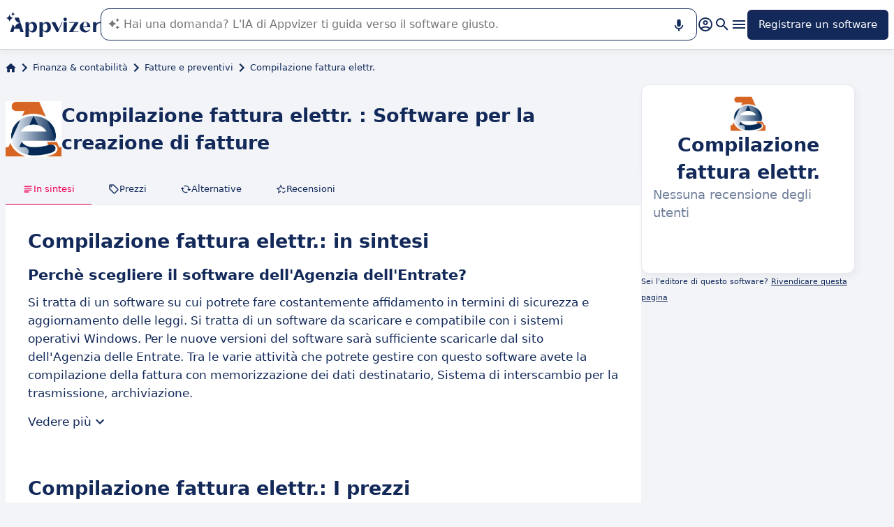

--- FILE ---
content_type: text/html
request_url: https://www.appvizer.it/finanza-contabilita/fatturazione/compilazione-fattura-elettroni
body_size: 27421
content:
<!DOCTYPE html><html lang="it" data-astro-cid-upekzwec> <head><meta charset="UTF-8"><meta name="viewport" content="width=device-width, initial-scale=1.0"><link rel="icon" href="https://assets.appvizer.com/_img/appvizer-icon.svg"><link rel="preload" as="image" href="https://www.appvizer.com/media/application/28493/logo/28493.png"><link rel="preload" as="image" href="https://assets.appvizer.com/_img/appvizer-logo-blue.svg"><title>Recensioni di Compilazione fattura elettr. : Recensioni, prezzi &amp; funzionalità | Appvizer</title><meta property="og:title" content="Recensioni di Compilazione fattura elettr. : Recensioni, prezzi &#38; funzionalità | Appvizer"><meta property="twitter:title" content="Recensioni di Compilazione fattura elettr. : Recensioni, prezzi &#38; funzionalità | Appvizer"><meta property="og:type" content="website"><meta property="og:site_name" content="Appvizer"><meta property="og:locale" content="it"><meta property="twitter:site" content="appvizer_IT"><meta property="twitter:creator" content="@appvizer"><meta property="fb:app_id" class="astro-upekzwec" content="429078460823325"><meta property="fb:app_id" id="meta-fb-admin-Colin" class="astro-upekzwec" content="100000961422441"><meta property="fb:app_id" id="meta-fb-admin-Fabien" class="astro-upekzwec" content="100012648760275"><link rel="canonical" href="https://www.appvizer.it/finanza-contabilita/fatturazione/compilazione-fattura-elettroni"><meta property="og:url" content="https://www.appvizer.it/finanza-contabilita/fatturazione/compilazione-fattura-elettroni"><meta name="description" content="Scopri Compilazione fattura elettr. con Appvizer: Recensioni degli utenti, prezzi e caratteristiche. Scopri il miglior software Fatture e preventivi su Appvizer"><meta name="og:description" content="Scopri Compilazione fattura elettr. con Appvizer: Recensioni degli utenti, prezzi e caratteristiche. Scopri il miglior software Fatture e preventivi su Appvizer"><meta name="twitter:description" content="Scopri Compilazione fattura elettr. con Appvizer: Recensioni degli utenti, prezzi e caratteristiche. Scopri il miglior software Fatture e preventivi su Appvizer"><meta name="appvizer-page-type" content="Software"><meta name="appvizer-software-id" content="28493"><meta name="appvizer-software-name" content="Compilazione fattura elettr."><meta name="appvizer-gc-id" content="gc1"><meta name="appvizer-gc-name" content="Finanza &#38; contabilità"><meta name="appvizer-sc-id" content="sc6"><meta name="appvizer-sc-name" content="Fatture e preventivi"><meta name="tech-auctions-configuration" content="{&#34;category&#34;:{&#34;id&#34;:&#34;sc6&#34;,&#34;name&#34;:&#34;Fatture e preventivi&#34;},&#34;isMagazine&#34;:false}"><script type="application/ld+json">{"@context":"https://schema.org","@graph":[{"@type":"WebSite","publisher":{"@type":"Organization","name":"Appvizer","sameAs":["https://www.facebook.com/appvizer.it","https://twitter.com/appvizer_it","https://www.linkedin.com/company/appvizer-it","https://www.youtube.com/c/Appvizer"],"url":"https://www.appvizer.it","logo":"https://www.appvizer.it/_img/appvizer-icon.svg"},"headline":"Recensioni di Compilazione fattura elettr. : Recensioni, prezzi & funzionalità | Appvizer","mainEntityOfPage":{"@type":"WebPage","@id":"https://www.appvizer.it/finanza-contabilita/fatturazione/compilazione-fattura-elettroni"},"description":"Scopri Compilazione fattura elettr. con Appvizer: Recensioni degli utenti, prezzi e caratteristiche. Scopri il miglior software Fatture e preventivi su Appvizer","image":"https://www.appvizer.com/media/application/28493/logo/28493.png"},{"@type":"BreadcrumbList","itemListElement":[{"@type":"ListItem","position":1,"name":"Home","item":"https://www.appvizer.it"},{"@type":"ListItem","position":2,"name":"Finanza & contabilità","item":"https://www.appvizer.it/finanza-contabilita"},{"@type":"ListItem","position":3,"name":"Fatture e preventivi","item":"https://www.appvizer.it/finanza-contabilita/fatturazione"},{"@type":"ListItem","position":4,"name":"Compilazione fattura elettr."}]}]}</script><meta name="tech-domain" content="IT"><meta name="tech-translations-resources" content="{&#34;IT&#34;:{&#34;BASELINE&#34;:&#34;<span class=\&#34;highlighted\&#34;>Appvizer</span>, l'esperto che <span class=\&#34;highlighted\&#34;>trova</span> il vostro software professionale&#34;,&#34;HOME.LATEST_ARTICLES&#34;:&#34;Ultimi articoli&#34;,&#34;HOME.SEE_ALL_ARTICLES&#34;:&#34;Vedere tutti gli articoli&#34;,&#34;HOME.RESOURCES&#34;:&#34;Risorse&#34;,&#34;HOME.SEE_ALL_RESOURCES&#34;:&#34;Vedere tutte le risorse&#34;,&#34;HOME.MOST_VIEWED&#34;:&#34;I più consultati&#34;,&#34;HOME.TOP_CATEGORY&#34;:&#34;Top categorie&#34;,&#34;HOME.SOFTWARE_PRESENTATION.TITLE&#34;:&#34;Software del momento&#34;,&#34;HOME.SOFTWARE_CATEGORIES&#34;:&#34;Categorie software&#34;,&#34;HOME.SOFTWARE_CATEGORY&#34;:&#34;Software di {title}&#34;,&#34;HOME.SCROLL_LABEL&#34;:&#34;Trova il software che fa per te&#34;,&#34;HOME.DESKTOP_SUB_BASELINE&#34;:&#34;La nostra <span class=\&#34;highlighted\&#34;>AI progettata per i professionisti</span> consiglia <span class=\&#34;highlighted\&#34;>gli strumenti SaaS giusti</span>, grazie a migliaia di analisi di Appvizer e ai contenuti degli esperti.&#34;,&#34;HOME.MOBILE_SUB_BASELINE&#34;:&#34;La nostra <span class=\&#34;highlighted\&#34;>AI progettata per i professionisti</span> consiglia <span class=\&#34;highlighted\&#34;>gli strumenti SaaS giusti</span>.&#34;,&#34;HOME.ASK_INFO&#34;:&#34;Più precisa è la domanda, migliore è la risposta dell'IA (più righe con <span class=\&#34;highlighted\&#34;>shift + enter</span>).&#34;,&#34;NOT_FOUND.META.TITLE&#34;:&#34;Appvizer - Pagina non trovata&#34;,&#34;ARTICLE.TAGS.GUEST&#34;:&#34;Parola all'esperto&#34;,&#34;ARTICLE.TAGS.HOW_TO&#34;:&#34;Consigli&#34;,&#34;ARTICLE.TAGS.DEFINITION&#34;:&#34;Definizioni&#34;,&#34;ARTICLE.TAGS.SOFTWARE&#34;:&#34;Software&#34;,&#34;ARTICLE.TAGS.SOFTWARE_COMPARISON&#34;:&#34;Confronto software&#34;,&#34;ARTICLE.TAGS.MODEL&#34;:&#34;Modello&#34;,&#34;ARTICLE.TAGS.UPCOMING_WEBINAR&#34;:&#34;Prossimo webinar&#34;,&#34;ARTICLE.TAGS.WHITE_PAPER&#34;:&#34;White paper&#34;,&#34;ARTICLE.TAGS.NEWS&#34;:&#34;News&#34;,&#34;ARTICLE.TAGS.WEBINAR&#34;:&#34;Webinar&#34;,&#34;ARTICLE.TABLE_OF_CONTENTS_TITLE&#34;:&#34;Indice&#34;,&#34;ARTICLE.TOPIC_RELATED_ARTICLES_TITLE&#34;:&#34;Articoli sullo stesso argomento&#34;,&#34;ARTICLE.EXPERT_THOUGHT_TITLE&#34;:&#34;L'opinione dell'esperto&#34;,&#34;ARTICLE.SEE_ALSO_TITLE&#34;:&#34;Leggere anche&#34;,&#34;ARTICLE.VIEW_SOFTWARE&#34;:&#34;Scheda software&#34;,&#34;ARTICLE.PUBLICATION_DATE&#34;:&#34;Il {creationDate}&#34;,&#34;ARTICLE.BY_AUTHOR&#34;:&#34;Da {authorFirstname} {authorLastname}&#34;,&#34;ARTICLE.QUOTED_SOFTWARE&#34;:&#34;I migliori strumenti per te&#34;,&#34;ARTICLE.PROMOTED_SOFTWARE&#34;:&#34;Selezione software&#34;,&#34;ARTICLE.LOAD_MORE&#34;:&#34;Caricare più articoli&#34;,&#34;ARTICLE.LOADING&#34;:&#34;Caricamento...&#34;,&#34;ARTICLE.GUEST_ARTICLE_INFORMATION&#34;:&#34;Articolo Guest. Appvizer accoglie occasionalmente degli esperti. Sono indipendenti dalla redazione di Appvizer e condividono le loro esperienze e opinioni personali. I commenti in questo articolo sono quelli dell'autore e non riflettono le opinioni di Appvizer.&#34;,&#34;ARTICLE.FREE_RESOURCE&#34;:&#34;Risorse gratuite&#34;,&#34;ARTICLE.VALIDATED_BY&#34;:&#34;Approvato da&#34;,&#34;ARTICLE.AUTHORED_BY&#34;:&#34;Da&#34;,&#34;ARTICLE.DIRECTORY_LINK_TITLE&#34;:&#34;Scopri il nostro catalogo completo {categoryName}&#34;,&#34;ARTICLE.DIRECTORY_LINK_LABEL&#34;:&#34;Vedi tutti i software&#34;,&#34;ARTICLE.GENERATION_TRANSLATION_FROM_FR&#34;:&#34;Articolo tradotto dal francese&#34;,&#34;ARTICLE.GENERATION_TRANSLATION_FROM_BR&#34;:&#34;Articolo tradotto dal portoghese&#34;,&#34;ARTICLE.GENERATION_TRANSLATION_FROM_ES&#34;:&#34;Articolo tradotto dallo spagnolo&#34;,&#34;ARTICLE.GENERATION_TRANSLATION_FROM_DE&#34;:&#34;Articolo tradotto dal tedesco&#34;,&#34;ARTICLE.GENERATION_TRANSLATION_FROM_UK&#34;:&#34;Articolo tradotto dall'inglese&#34;,&#34;ARTICLE.GENERATION_TRANSLATION_FROM_COM&#34;:&#34;Articolo tradotto dall'inglese&#34;,&#34;ARTICLE.GENERATION_TRANSLATION_FROM_IT&#34;:&#34;Articolo tradotto dall'italiano&#34;,&#34;SOFTWARE.LABEL&#34;:&#34;Software&#34;,&#34;SOFTWARE.REVIEWS_LABEL&#34;:&#34;{reviewsCount} recensioni&#34;,&#34;SOFTWARE.NO_REVIEW_LABEL&#34;:&#34;Nessuna recensione degli utenti&#34;,&#34;SOFTWARE.REVIEWS_BASED_ON_LABEL&#34;:&#34;Sulla base di <span class=\&#34;bold\&#34;>{reviewsCount} recensioni</span>&#34;,&#34;SOFTWARE.REVIEWS_INFORMATION_TOOLTIP&#34;:&#34;Per facilitare la ricerca di un software, Appvizer calcola questa valutazione complessiva in base alle recensioni verificate degli utenti lasciate sui principali siti di settore.&#34;,&#34;SOFTWARE.REVIEWS_LABEL_ALTERNATIVE&#34;:&#34;{rating} ({reviewsCount} recensioni)&#34;,&#34;SOFTWARE.REVIEWS_REPLY_LABEL&#34;:&#34;Risposta della Software House&#34;,&#34;SOFTWARE.REDIRECTION_LABEL&#34;:&#34;Per saperne di più su {name}&#34;,&#34;SOFTWARE.REDIRECTION_LABEL_ALTERNATIVE&#34;:&#34;Per saperne di più&#34;,&#34;SOFTWARE.CTA_LABEL&#34;:&#34;VISITARE IL SITO WEB&#34;,&#34;SOFTWARE.THANK_YOU_FOR_INTEREST&#34;:&#34;Grazie per l'interesse!&#34;,&#34;SOFTWARE.CONTACT_FORM_ALREADY_SUBMITTED&#34;:&#34;La tua richiesta di contatto è già stata inoltrata a {name}.&#34;,&#34;SOFTWARE.RESOURCE_FORM_ALREADY_SUBMITTED&#34;:&#34;Il tuo documento è già in arrivo, controlla la tua casella di posta elettronica.&#34;,&#34;SOFTWARE.CONTACT_LABEL&#34;:&#34;Contattare {name}&#34;,&#34;SOFTWARE.SEE_THE_SOFTWARE&#34;:&#34;VEDI SOFTWARE&#34;,&#34;SOFTWARE.SEE_ALL_SOFTWARE&#34;:&#34;Vedere tutti i software&#34;,&#34;SOFTWARE.SEE_ALL_SOFTWARE_OF_CATEGORY&#34;:&#34;Vedere tutti i software {category}&#34;,&#34;SOFTWARE.BACK_TO_SOFTWARE&#34;:&#34;Ritornare a {name}&#34;,&#34;SOFTWARE.FEATURES&#34;:&#34;Funzionalità&#34;,&#34;SOFTWARE.ALTERNATIVES_LABEL&#34;:&#34;Alternative clienti a {name}&#34;,&#34;SOFTWARE.ALTERNATIVES_SHORT_LABEL&#34;:&#34;Alternative a {name}&#34;,&#34;SOFTWARE.DOWNLOADABLE_RESOURCES_LABEL&#34;:&#34;{name}: le migliori risorse&#34;,&#34;SOFTWARE.COMPARISONS_TITLE&#34;:&#34;Compara {name} a un altro software&#34;,&#34;SOFTWARE.REVIEWS_NAME_LABEL&#34;:&#34;Recensioni clienti su {name}&#34;,&#34;SOFTWARE.REVIEWS_NAME_SHORT_LABEL&#34;:&#34;Recensioni su {name}&#34;,&#34;SOFTWARE.CREATE_REVIEW&#34;:&#34;Lascia una recensione&#34;,&#34;SOFTWARE.RECLAIM_LABEL&#34;:&#34;Rivendicare questa pagina&#34;,&#34;SOFTWARE.INFOS&#34;:&#34;Informazioni su{name}&#34;,&#34;SOFTWARE.EDITED_BY&#34;:&#34;Software sviluppato da {provider}&#34;,&#34;SOFTWARE.DATA_LOCATIONS&#34;:&#34;Dati ospitati nei seguenti paesi : &#34;,&#34;SOFTWARE.LANGUAGES&#34;:&#34;Elenco delle langue disponibili : &#34;,&#34;SOFTWARE.CERTIFICATIONS&#34;:&#34;Certificazioni :&#34;,&#34;SOFTWARE.STRENGTHS&#34;:&#34;I vantaggi&#34;,&#34;SOFTWARE.ALL_MEDIA&#34;:&#34;Tutti i media&#34;,&#34;SOFTWARE.SCREENSHOTS&#34;:&#34;Screenshot&#34;,&#34;SOFTWARE.EDITIONS_LABEL&#34;:&#34;{name}: I prezzi&#34;,&#34;SOFTWARE.EDITIONS_REDIRECTION_COMPARE&#34;:&#34;Confrontare tutte le funzionalità&#34;,&#34;SOFTWARE.EDITIONS_REDIRECTION_DISPLAY&#34;:&#34;Mostrare tutte le funzionalità&#34;,&#34;SOFTWARE.ALTERNATIVES_REDIRECTION&#34;:&#34;Vedere tutte le alternative&#34;,&#34;SOFTWARE.PRESENTATION&#34;:&#34;In sintesi&#34;,&#34;SOFTWARE.EDITIONS&#34;:&#34;Prezzi&#34;,&#34;SOFTWARE.ALTERNATIVES&#34;:&#34;Alternative&#34;,&#34;SOFTWARE.RESOURCES_TITLE&#34;:&#34;Risorse&#34;,&#34;SOFTWARE.CERTIFIED_REVIEW&#34;:&#34;Recensione verificata&#34;,&#34;SOFTWARE.REVIEWS_REDIRECTION&#34;:&#34;Vedere tutte le recensioni&#34;,&#34;SOFTWARE.TEST&#34;:&#34;Test completo&#34;,&#34;SOFTWARE.TEST_OPINION&#34;:&#34;Il parere di Appvizer&#34;,&#34;SOFTWARE.TEST_TARGET&#34;:&#34;A chi si rivolge {name}?&#34;,&#34;SOFTWARE.TEST_FEATURE&#34;:&#34;Quali sono le funzionalità {name}?&#34;,&#34;SOFTWARE.TEST_HIGHLIGHT&#34;:&#34;Punti forti di {name}&#34;,&#34;SOFTWARE.SEE_MORE_RESOURCES&#34;:&#34;Visualizza più risorse&#34;,&#34;SOFTWARE.SUBMIT_REVIEW&#34;:&#34;Lascia una recensione&#34;,&#34;SOFTWARE.NO_REVIEWS_LABEL&#34;:&#34;Nessuna recensione, sii il primo a lasciare una recensione.&#34;,&#34;SOFTWARE.REVIEW_TITLE_PLACEHOLDER&#34;:&#34;Titolo della recensione&#34;,&#34;SOFTWARE.REVIEW_BODY_PLACEHOLDER&#34;:&#34;Lascia un commento&#34;,&#34;SOFTWARE.LOGGED_AS&#34;:&#34;Connesso come {username}&#34;,&#34;SOFTWARE.REVIEW_ERROR&#34;:&#34;Inserisci una valutazione, un titolo e un commento alla tua recensione.&#34;,&#34;SOFTWARE.REVIEW_SAVED&#34;:&#34;La recensione è stata registrata, è in attesa dell'approvazione del moderatore.&#34;,&#34;SOFTWARE.REVIEW_FAILED&#34;:&#34;La recensione non è stata registrata, riprovare.&#34;,&#34;SOFTWARE.CANCEL_REVIEW&#34;:&#34;Annullare&#34;,&#34;SOFTWARE.REPLY_LABEL&#34;:&#34;Rispondere&#34;,&#34;SOFTWARE.REPLY_SAVED&#34;:&#34;La tua risposta è stata presa in conto, sarà presto online&#34;,&#34;SOFTWARE.REPLY_FAILED&#34;:&#34;La risposta è stata registrata, è in attesa dell'approvazione del moderatore.&#34;,&#34;SOFTWARE.REPLY_ERROR&#34;:&#34;La risposta non è stata registrata, riprovare&#34;,&#34;SOFTWARE.SUBMIT_REPLY&#34;:&#34;Pubblicare la mia risposta&#34;,&#34;SOFTWARE.REVIEW_PUBLISHED_AT&#34;:&#34;pubblicazione il {date}&#34;,&#34;SOFTWARE.SEE_LESS&#34;:&#34;Vedere meno&#34;,&#34;SOFTWARE.SEE_MORE&#34;:&#34;Vedere più&#34;,&#34;SOFTWARE.REVIEWS&#34;:&#34;Recensione&#34;,&#34;SOFTWARE.REVIEWS_SUMMARY&#34;:&#34;Recensioni&#34;,&#34;SOFTWARE.PRESENTATION_LABEL&#34;:&#34;{name}: in sintesi&#34;,&#34;SOFTWARE.SOFTWARE_OF_CATEGORY&#34;:&#34;Software di {categoryNameLowercase}&#34;,&#34;SOFTWARE.RESOURCES&#34;:&#34;Risorse legate a {name}&#34;,&#34;SOFTWARE.META.TITLE&#34;:&#34;Recensioni di {name} : Recensioni, prezzi &#38; funzionalità | Appvizer&#34;,&#34;SOFTWARE.META.DESCRIPTION&#34;:&#34;Scopri {name} con Appvizer: Recensioni degli utenti, prezzi e caratteristiche. Scopri il miglior software {categoryName} su Appvizer&#34;,&#34;SOFTWARE.ALTERNATIVES_MOBILE&#34;:&#34;Potrebbe interessanti anche&#34;,&#34;SOFTWARE.ALTERNATIVES_PAGE.META.TITLE&#34;:&#34;Alternative a {name} : Confronta software simili | Appvizer&#34;,&#34;SOFTWARE.ALTERNATIVES_PAGE.META.DESCRIPTION&#34;:&#34;Confronta le alternative a {name} e trova il miglior software per le tue esigenze con Appvizer&#34;,&#34;SOFTWARE.ALTERNATIVES_PAGE.TITLE&#34;:&#34;Alternative a {name}&#34;,&#34;SOFTWARE.REVIEWS_PAGE.META.TITLE&#34;:&#34;{name} : Vedi tutte le recensioni degli utenti | Appvizer&#34;,&#34;SOFTWARE.REVIEWS_PAGE.META.DESCRIPTION&#34;:&#34;Guarda tutte le recensioni degli utenti di {name}: recensioni verificate degli utenti con Appvizer&#34;,&#34;SOFTWARE.REVIEWS_PAGE.TITLE&#34;:&#34;Recensioni utenti {name}&#34;,&#34;SOFTWARE.REVIEWS_PAGE.REVIEWS_APPVIZER_INFORMATION_TOOLTIP&#34;:&#34;Le recensioni lasciate su Appvizer sono controllate dal nostro team che controlla l'autenticità dell'autore.&#34;,&#34;SOFTWARE.ALTERNATIVES_TOP_LABEL&#34;:&#34;Software simili&#34;,&#34;SOFTWARE.RELATED_ARTICLES&#34;:&#34;Articoli correlati a {name}&#34;,&#34;SOFTWARE.CLAIM_SOFTWARE_CATCH_PHRASE&#34;:&#34;Sei l'editore di questo software?&#34;,&#34;SOFTWARE.TEST_TITLE&#34;:&#34;{name}: Il test completo&#34;,&#34;SOFTWARE.SEE_MORE_FEATURE&#34;:&#34;Più funzionalità&#34;,&#34;SOFTWARE.INFORMATION_BLOCK_TITLE&#34;:&#34;Buono a sapersi&#34;,&#34;SOFTWARE.WARNING_BLOCK_TITLE&#34;:&#34;Attenzione&#34;,&#34;SOFTWARE.APPVIZER_REVIEWS_NAME_LABEL&#34;:&#34;Recensioni degli utenti Appvizer ({nbReviews})&#34;,&#34;SOFTWARE.VIDEO&#34;:&#34;Video&#34;,&#34;SOFTWARE.ARTICLE_MENTIONING_IT&#34;:&#34;{name}: gli articoli che ne parlano&#34;,&#34;SOFTWARE.WEAKNESSES&#34;:&#34;Gli inconvenienti&#34;,&#34;SOFTWARE.SCREENSHOT&#34;:&#34;Screenshot&#34;,&#34;SOFTWARE.READ_ANALYSIS&#34;:&#34;Leggere la nostra analisi su {name}&#34;,&#34;SOFTWARE.TO_SOFTWARE_WEBSITE&#34;:&#34;Verso il sito web di {name}&#34;,&#34;SOFTWARE.TO_SOFTWARE_PAGE&#34;:&#34;Verso la scheda prodotto di {name}&#34;,&#34;SOFTWARE.CONTACT&#34;:&#34;Contattare&#34;,&#34;SOFTWARE.STRENGTHS_OF_SOFTWARE&#34;:&#34;I punti di forza di {name}&#34;,&#34;SOFTWARE.OPTION.FREE_TRIAL&#34;:&#34;Prova gratuita&#34;,&#34;SOFTWARE.OPTION.FREE_DEMO&#34;:&#34;Demo gratuita&#34;,&#34;SOFTWARE.OPTION.FREE_VERSION&#34;:&#34;Versione gratuita&#34;,&#34;SOFTWARE.PRICE.PAID_VERSION_FROM&#34;:&#34;Versione a pagamento da&#34;,&#34;SOFTWARE.PRICE.PRICE_ON_DEMAND&#34;:&#34;Precio bajo solicitud&#34;,&#34;SOFTWARE.CONTACT_FORM_BOTTOM_TEXT_WITHOUT_VENDOR&#34;:&#34;Appvizer si impegna a prendersi cura dei vostri dati sensibili. Accetto di essere contattato dall'azienda di {name}, designato dal termine \&#34;Venditore\&#34; nella politica sulla privacy e sui <a href=\&#34;https://www.appvizer.it/chi-siamo/condizioni-generali-dutilizzo\&#34; target=\&#34;_blank\&#34;> termini e condizioni generali </a>di Appvizer&#34;,&#34;SOFTWARE.CONTACT_FORM_BOTTOM_TEXT_WITH_VENDOR&#34;:&#34;Appvizer si impegna a prendersi cura dei vostri dati sensibili. Accetto di essere contattato da {vendorName}, sotto la marca di {name}, designato dal termine \&#34;Venditore\&#34; nella politica sulla privacy e sui <a href=\&#34;https://www.appvizer.it/chi-siamo/condizioni-generali-dutilizzo\&#34; target=\&#34;_blank\&#34;> termini e condizioni generali </a>di Appvizer&#34;,&#34;SOFTWARE.MORE_DETAILS&#34;:&#34;Più dettagli&#34;,&#34;SOFTWARE.APPVIZER_REVIEW&#34;:&#34;Il consiglio di Appvizer&#34;,&#34;SOFTWARE.STRENGTHS_SHORT_LABEL&#34;:&#34;Vantaggi&#34;,&#34;SOFTWARE.COVER_TITLE&#34;:&#34;Recensioni {name}: {teaser} - Appvizer&#34;,&#34;SOFTWARE.NO_ALTERNATIVES_FOUND&#34;:&#34;Al momento non abbiamo ancora individuato alternative a {name}, ma i nostri team analizzano costantemente le nuove soluzioni disponibili. Questa pagina verrà aggiornata non appena saranno individuate nuove soluzioni pertinenti. Torna presto a scoprire eventuali novità!&#34;,&#34;EDITION.PRICE.PRICE&#34;:&#34;Prezzi&#34;,&#34;EDITION.PRICE.MAX_USERS&#34;:&#34;{maxUsers, plural, =0{/utenti illimitati} one {/utenti} other{/# utenti}}&#34;,&#34;EDITION.PRICE.ASK&#34;:&#34;su domanda&#34;,&#34;EDITION.PRICE.FREE&#34;:&#34;Gratis&#34;,&#34;EDITION.PRICE.PERIOD.MONTHLY&#34;:&#34;/mese&#34;,&#34;EDITION.PRICE.PERIOD.YEARLY&#34;:&#34;/anno&#34;,&#34;EDITION.PRICE.PERIOD.ONCE&#34;:&#34; &#34;,&#34;EDITION.OTHER_FEATURES&#34;:&#34; + {nbOtherFeatures} altre funzionalità&#34;,&#34;EDITION.UNLIMITED_MAX_USER&#34;:&#34;/utenti illimitati&#34;,&#34;EDITION.MULTIPLE_MAX_USER&#34;:&#34;/{maxUsers} utenti&#34;,&#34;EDITION.ONE_MAX_USER&#34;:&#34;/utenti&#34;,&#34;REGISTER&#34;:&#34;Registrare un software&#34;,&#34;DOWNLOAD&#34;:&#34;Download&#34;,&#34;COMPARISON&#34;:&#34;{softwareName1} vs {softwareName2}&#34;,&#34;DURATION_LIGHT&#34;:&#34;{hours, select, 0 {} other {{hours}h}}{minutes, select, 0 {} other {{minutes}{hours, select, 0 { minuti} other {m}}}}&#34;,&#34;LANGUAGE.IN_PT&#34;:&#34;In portoghese&#34;,&#34;LANGUAGE.IN_DE&#34;:&#34;In tedesco&#34;,&#34;LANGUAGE.IN_EN&#34;:&#34;In inglese&#34;,&#34;LANGUAGE.IN_ES&#34;:&#34;In spagnolo&#34;,&#34;LANGUAGE.IN_FR&#34;:&#34;In francese&#34;,&#34;LANGUAGE.IN_IT&#34;:&#34;In italiano&#34;,&#34;FOOTER.ABOUT&#34;:&#34;Su di noi&#34;,&#34;FOOTER.TRANSPARENCY&#34;:&#34;Trasparenza&#34;,&#34;FOOTER.PRIVACY&#34;:&#34;Privacy&#34;,&#34;FOOTER.LEGAL_NOTICE&#34;:&#34;Privacy&#34;,&#34;FOOTER.TERMS&#34;:&#34;Termini d'utilizzo&#34;,&#34;FOOTER.COMPARATOR&#34;:&#34;Confronto software&#34;,&#34;FOOTER.TRENDS&#34;:&#34;Trend&#34;,&#34;FOOTER.EDITOR&#34;:&#34;Il mio account&#34;,&#34;FOOTER.PARTNERS&#34;:&#34;Software House&#34;,&#34;FOOTER.LANGUAGE&#34;:&#34;Lingua:&#34;,&#34;FOOTER.SOFTWARE&#34;:&#34;Software&#34;,&#34;FOOTER.MAGAZINE_SITEMAP&#34;:&#34;Rivista&#34;,&#34;FOOTER.HELP_CENTER&#34;:&#34;Help Center&#34;,&#34;NEWSLETTER.EMAIL&#34;:&#34;Email&#34;,&#34;NEWSLETTER.TITLE&#34;:&#34;Work Smarter by Appvizer&#34;,&#34;NEWSLETTER.TITLE_ALTERNATIVE_1&#34;:&#34;Work Smarter : la newsletter Appvizer&#34;,&#34;NEWSLETTER.TEXT&#34;:&#34;Tendenze e consigli per essere più efficienti al lavoro, direttamente nella tua casella di posta elettronica.&#34;,&#34;NEWSLETTER.BUTTON&#34;:&#34;Iscriviti&#34;,&#34;NEWSLETTER.ERROR.EMAIL_REQUIRED&#34;:&#34;Inserire un indirizzo e-mail.&#34;,&#34;NEWSLETTER.ERROR.EMAIL_INVALID&#34;:&#34;Inserire un indirizzo e-mail valido.&#34;,&#34;SEARCH.PLACEHOLDER&#34;:&#34;Ricerca software e articoli&#34;,&#34;SEARCH.FEATURE_CONTEXT&#34;:&#34;in {type} › {context}&#34;,&#34;SEARCH.CATEGORY_COUNT&#34;:&#34;{count} Software&#34;,&#34;SEARCH.CATEGORY_LABEL&#34;:&#34;Software per {name}&#34;,&#34;SEARCH.LABEL&#34;:&#34;La tua ricerca&#34;,&#34;SEARCH.ALL_TAB&#34;:&#34;Tutto&#34;,&#34;SEARCH.ARTICLE_TAG&#34;:&#34;Articolo&#34;,&#34;SEARCH.ARTICLES_TAB&#34;:&#34;Articoli&#34;,&#34;SEARCH.SOFTWARE_TAG&#34;:&#34;Software&#34;,&#34;SEARCH.SOFTWARE_TAB&#34;:&#34;Software&#34;,&#34;SEARCH.RESOURCE_TAG&#34;:&#34;Risorsa&#34;,&#34;SEARCH.RESOURCES_TAB&#34;:&#34;Risorse&#34;,&#34;SEARCH.PROMOTED_TAG&#34;:&#34;Annuncio&#34;,&#34;SEARCH.COMPARISON_TAG&#34;:&#34;Comparativo&#34;,&#34;SEARCH.TOPIC_TAG&#34;:&#34;Rubrica&#34;,&#34;SEARCH.MORE_RESULTS&#34;:&#34;Mostra più risultati&#34;,&#34;SEARCH.ASSOCIATED_SEARCH&#34;:&#34;Ricerche associate&#34;,&#34;SEARCH.NO_RESULTS_TITLE&#34;:&#34;Spiacente, nessun risultato corrispondente alla tua ricerca&#34;,&#34;SEARCH.ERROR_TITLE&#34;:&#34;Spiacenti, si è verificato un errore durante la tua ricerca&#34;,&#34;SEARCH.CHECK_SEARCH&#34;:&#34;Controlla la tua ricerca o prova un'altra parola chiave.&#34;,&#34;SEARCH.META_TITLE&#34;:&#34;Ricerca - Appvizer&#34;,&#34;HEADER.ACCOUNT.LOGIN&#34;:&#34;Login&#34;,&#34;HEADER.ACCOUNT.MENU.MY_ACCOUNT&#34;:&#34;Il mio account&#34;,&#34;HEADER.ACCOUNT.MENU.MY_SOFTWARE&#34;:&#34;I miei software&#34;,&#34;HEADER.ACCOUNT.MENU.MY_ANALYSIS&#34;:&#34;I miei analytics&#34;,&#34;HEADER.ACCOUNT.MENU.CRM&#34;:&#34;CRM&#34;,&#34;HEADER.ACCOUNT.MENU.VENDORS&#34;:&#34;Sviluppatori&#34;,&#34;HEADER.ACCOUNT.MENU.USERS&#34;:&#34;Utenti&#34;,&#34;HEADER.ACCOUNT.MENU.SOFTWARE&#34;:&#34;Servizi&#34;,&#34;HEADER.ACCOUNT.MENU.FEATURES&#34;:&#34;Funzionalità&#34;,&#34;HEADER.ACCOUNT.MENU.CONTENT&#34;:&#34;Contenuti&#34;,&#34;HEADER.ACCOUNT.MENU.SOFTWARE_GROUP&#34;:&#34;Gruppi software&#34;,&#34;HEADER.ACCOUNT.MENU.TESTS&#34;:&#34;Test&#34;,&#34;HEADER.ACCOUNT.MENU.MY_LEADS&#34;:&#34;I miei leads&#34;,&#34;HEADER.ACCOUNT.MENU.MY_PLANS&#34;:&#34;I miei piani&#34;,&#34;HEADER.ACCOUNT.MENU.PLANS&#34;:&#34;Piani&#34;,&#34;HEADER.ACCOUNT.MENU.MY_AUCTIONS&#34;:&#34;Le mie aste&#34;,&#34;HEADER.ACCOUNT.MENU.LOGOUT&#34;:&#34;Esci&#34;,&#34;HEADER.ASK_INFO&#34;:&#34;Più precisa è la domanda, migliore è la risposta dell'IA (più righe con <span class=\&#34;highlighted\&#34;>shift + enter</span>).<br />\nL'IA di Appvizer vi guida nell'utilizzo o nella scelta di un software SaaS per la vostra azienda.&#34;,&#34;FR&#34;:&#34;France (Français)&#34;,&#34;COM&#34;:&#34;United States (English)&#34;,&#34;UK&#34;:&#34;United Kingdom (English)&#34;,&#34;ES&#34;:&#34;España (Español)&#34;,&#34;DE&#34;:&#34;Deutschland (Deutsch)&#34;,&#34;IT&#34;:&#34;Italia (Italiano)&#34;,&#34;BR&#34;:&#34;Brasil (Português)&#34;,&#34;NAVIGATION.ACTIVITY_AREA&#34;:&#34;Settore d'attività&#34;,&#34;NAVIGATION.ALL_ARTICLES_AND_SOFTWARES&#34;:&#34;Tutti i software e articoli&#34;,&#34;NAVIGATION.NO_ARTICLE_TO_DISPLAY&#34;:&#34;Nessun articolo disponibile&#34;,&#34;NAVIGATION.SEE_ALL_ARTICLES&#34;:&#34;Vai a tutti gli articoli&#34;,&#34;NAVIGATION.NO_SOFTWARE_TO_DISPLAY&#34;:&#34;Nessun software disponibile&#34;,&#34;NAVIGATION.SEE_ALL_SOFTWARES&#34;:&#34;Vai a tutti i software&#34;,&#34;NAVIGATION.BACK&#34;:&#34;Indietro&#34;,&#34;BREADCRUMB.BASE_URL&#34;:&#34;Home&#34;,&#34;CATEGORY.SIBLING_CATEGORIES&#34;:&#34;{name} : le altre categorie da esplorare&#34;,&#34;CATEGORY.SOFTWARE_GUIDE&#34;:&#34;{name} : le nostre guide software&#34;,&#34;CATEGORY.SOFTWARE_PRESENTATION.TITLE&#34;:&#34;{name} : i software del momento&#34;,&#34;CATEGORY.LATEST_ARTICLES&#34;:&#34;Ultimi articoli&#34;,&#34;CATEGORY.SELECTION_CATEGORIES.TITLE&#34;:&#34;{name} : le categorie più popolari&#34;,&#34;CATEGORY.SELECTION_CATEGORIES.TITLE_MOBILE&#34;:&#34;Scegli una categoria&#34;,&#34;CATEGORY.SELECTION_CATEGORIES.TITLE_DESKTOP&#34;:&#34;Altre categorie&#34;,&#34;CATEGORY.TOPIC.HOW_TO&#34;:&#34;{name} : come occuparsene da A a Z?&#34;,&#34;CATEGORY.TOPIC.DEFINITION&#34;:&#34;{name} : capirne le basi&#34;,&#34;CATEGORY.TOPIC.SOFTWARE&#34;:&#34;{name} : trovare il software adatto&#34;,&#34;CATEGORY.SELECT_CHILD.TITLE&#34;:&#34;{name} : le categorie più popolari&#34;,&#34;CATEGORY.SELECT_CHILD.TITLE_MOBILE&#34;:&#34;Scegli una categoria&#34;,&#34;CATEGORY.SELECT_CHILD.TITLE_DESKTOP&#34;:&#34;Altre categorie&#34;,&#34;CATEGORY.POPULAR_SOFTWARE_CATEGORY.TITLE&#34;:&#34;{name} : listing dei software più popolari&#34;,&#34;CATEGORY.POPULAR_SOFTWARE_CATEGORY.DROPDOWN_LABEL&#34;:&#34;Altre categorie&#34;,&#34;CATEGORY.LOAD_MORE&#34;:&#34;Caricare più articoli&#34;,&#34;CATEGORY.LOADING&#34;:&#34;Caricamento...&#34;,&#34;CATEGORY.META.TITLE&#34;:&#34;{name} : Notizie, articoli, software e risorse aziendali&#34;,&#34;CATEGORY.META.DESCRIPTION&#34;:&#34;Tutte le ultime notizie, i test del software e le guide aziendali in {name} con Appvizer&#34;,&#34;CATEGORY.SEE_ALL_SOFTWARE&#34;:&#34;Vedi tutti i software&#34;,&#34;CATEGORY.ASSOCIATE_SOFTWARE_CATEGORY.TITLE&#34;:&#34;{name} : categorie associate&#34;,&#34;CATEGORY.ASSOCIATE_SOFTWARE_CATEGORY.SEE_MORE&#34;:&#34;Vedere più&#34;,&#34;CATEGORY.ASSOCIATE_SOFTWARE_CATEGORY.SEE_LESS&#34;:&#34;Vedere meno&#34;,&#34;META.TITLE&#34;:&#34;Strumento di comparazione software professionale gratuito | Appvizer&#34;,&#34;META.DESCRIPTION&#34;:&#34;Appvizer, il media che digitalizza l'azienda. 10.000 software + 2.000 trend e consigli per migliorare le performance al lavoro&#34;,&#34;TRANSPARENCY.LABEL&#34;:&#34;Per saperne di più&#34;,&#34;TRANSPARENCY.TEXT&#34;:&#34;La trasparenza è un valore fondamentale per Appvizer. Come media company, il nostro obiettivo è quello di fornire ai nostri lettori un contenuto utile e di qualità, che al tempo stesso permetta ad Appvizer di vivere di questo contenuto. Ecco perché ti invitiamo a scoprire il nostro business model.&#34;,&#34;DIRECTORY.TITLE&#34;:&#34;Software di {categoryName}&#34;,&#34;DIRECTORY.SOFTWARE_TITLE&#34;:&#34;Confrontare i software di {categoryName}&#34;,&#34;DIRECTORY.CATEGORY_REDIRECTION_LABEL&#34;:&#34;Bisogno di aiuto? Leggere tutti i nostri articoli di&#34;,&#34;DIRECTORY.ALL_SOFTWARE&#34;:&#34;Tutti i software&#34;,&#34;DIRECTORY.GUIDE&#34;:&#34;Guida all'acquisto&#34;,&#34;DIRECTORY.CATEGORY&#34;:&#34;Categorie&#34;,&#34;DIRECTORY.SUBCATEGORY&#34;:&#34;Sotto-categorie&#34;,&#34;DIRECTORY.BYKEYWORDS&#34;:&#34;Per parole chiave&#34;,&#34;DIRECTORY.DATALOCALISATION&#34;:&#34;Localizzazione dei dati&#34;,&#34;DIRECTORY.LANGUAGES&#34;:&#34;Lingue&#34;,&#34;DIRECTORY.FILTER&#34;:&#34;Filtro&#34;,&#34;DIRECTORY.FEATURES&#34;:&#34;Funzionalità&#34;,&#34;DIRECTORY.SUMMARY&#34;:&#34;Indice&#34;,&#34;DIRECTORY.PURCHASE_GUIDE&#34;:&#34;{categoryName} : guida all'acquisto&#34;,&#34;DIRECTORY.SUB_CATEGORIES_TITLE&#34;:&#34;Raffinare la mia ricerca di software di {categoryNameLowercase}&#34;,&#34;DIRECTORY.SIBLINGS_TITLE&#34;:&#34;{categoryName} : le altre categorie da scoprire&#34;,&#34;DIRECTORY.SEE_ALL_CATEGORIES&#34;:&#34;Vedere tutte le categorie&#34;,&#34;DIRECTORY.FILTER_PANEL.BUSINESS_FUNCTIONS_LABEL&#34;:&#34;Professione&#34;,&#34;DIRECTORY.FILTER_PANEL.SOFTWARE_CATEGORIES_LABEL&#34;:&#34;Categoria&#34;,&#34;DIRECTORY.FILTER_PANEL.FILTER&#34;:&#34;Filtra&#34;,&#34;DIRECTORY.META.TITLE&#34;:&#34;I {nbSoftware} migliori Software di {categoryName} in {currentYear} | Appvizer&#34;,&#34;DIRECTORY.META.DESCRIPTION&#34;:&#34;Scopri i {nbSoftware} migliori software di {categoryName} in {currentYear}. Confronta caratteristiche, integrazioni, interfaccia, assistenza clienti e prezzi su Appvizer.&#34;,&#34;DIRECTORY.SOFTWARE_LIST_TITLE&#34;:&#34;La nostra selezione di {nbSoftware} software di {categoryNameLowercase}&#34;,&#34;DIRECTORY.TABS.SOFTWARE_LIST&#34;:&#34;Tutti i software&#34;,&#34;DIRECTORY.TABS.GUIDE&#34;:&#34;Guida all'acquisto&#34;,&#34;DIRECTORY.TABS.FAQ&#34;:&#34;FAQ&#34;,&#34;DIRECTORY.TABS.ASSOCIATE_SOFTWARE_CATEGORY&#34;:&#34;Categorie associate&#34;,&#34;DIRECTORY.FAQ_TITLE&#34;:&#34;Software di {categoryName}: FAQ&#34;,&#34;DIRECTORY.GUIDE_TITLE&#34;:&#34;{categoryName} software: guida all'acquisto&#34;,&#34;TIMEZONE.DEFAULT&#34;:&#34;CET&#34;,&#34;SEE_MORE_DETAILS&#34;:&#34;Più dettagli&#34;,&#34;SEE_LESS_DETAILS&#34;:&#34;Meno dettagli&#34;,&#34;SOFWARE.COMPANY.SIZE.UNIQUE&#34;:&#34;Per le aziende di un impiegato&#34;,&#34;SOFWARE.COMPANY.SIZE.ALL&#34;:&#34;Per tutte le aziende&#34;,&#34;SOFWARE.COMPANY.SIZE.MORE_EMPLOYEE&#34;:&#34;Per tutte le aziende con più di {minUsers} impiegati&#34;,&#34;SOFWARE.COMPANY.SIZE.BETWEEN_EMPLOYEE&#34;:&#34;Per le aziende di {minUsers} a {maxUsers} impiegati&#34;,&#34;SOFTWARE_LIST_BLOCK.DISPLAY_FULLSCREEN&#34;:&#34;Visualizzare a schermo intero&#34;,&#34;SOFTWARE_LIST_BLOCK.INDEX_SEPARATOR&#34;:&#34;su&#34;,&#34;AN_ERROR_OCCURRED&#34;:&#34;Si è verificato un errore. Per favore, riprova più tardi.&#34;,&#34;CATEGORIES.TITLE&#34;:&#34;{nbCategories} Categorie software&#34;,&#34;CATEGORIES.REGISTER_LABEL&#34;:&#34;Il software non è ancora presente su Appvizer? Ottieni una pubblicazione gratis ora!&#34;,&#34;CATEGORIES.BREADCRUMB_LABEL&#34;:&#34;Tutte le categorie&#34;,&#34;ASK.PLACEHOLDER&#34;:&#34;Hai una domanda? L'IA di Appvizer ti guida verso il software giusto.&#34;,&#34;ASK.CITATIONS&#34;:&#34;Fonti&#34;,&#34;ASK.RELATED_QUESTIONS&#34;:&#34;Domande correlate&#34;,&#34;ASK.META_TITLE&#34;:&#34;Ask Appvizer - L'assistente IA che ti guida verso il software giusto&#34;,&#34;ASK.ERROR&#34;:&#34;Si è verificato un errore&#34;,&#34;ASK.RELATED_SOFTWARE&#34;:&#34;Software consigliato per te&#34;,&#34;ASK.DESKTOP_PLACEHOLDER&#34;:&#34;Hai una domanda? L'IA di Appvizer ti guida verso il software giusto.&#34;,&#34;ASK.MOBILE_PLACEHOLDER&#34;:&#34;Hai una domanda? La nostra IA ti risponderà.&#34;,&#34;ASK.PREVENT_AI_ERROR&#34;:&#34;Un'IA può sbagliare. Non dimenticate di verificare le risposte incrociando le vostre fonti.&#34;,&#34;ASK.MIC_TOOLTIP&#34;:&#34;Dettare&#34;,&#34;ASK.STOP_TOOLTIP&#34;:&#34;Interrompere la dettatura&#34;,&#34;ASK.SUBMIT_TOOLTIP&#34;:&#34;Inviare&#34;,&#34;COMPARE_SUBMIT_LABEL&#34;:&#34;Confronta i software selezionati&#34;,&#34;COMPARE_LABEL&#34;:&#34;Confronta&#34;,&#34;AUTHOR.LAST_ARTICLES&#34;:&#34;I suoi articoli più recenti&#34;}}"><script src="https://static.regie.appvizer.com/scripts/appvizer-promoted.js" async defer></script><script src="https://static.ariadne.appvizer.one/static/ariadne-script.js" async defer></script><script type="importmap">{"imports": {"react": "https://esm.sh/react@18.3.0","react-dom": "https://esm.sh/react-dom@18.3.0"}}</script>
    <!-- Google Tag Manager -->
      <script>(function(w,d,s,l,i){w[l]=w[l]||[];w[l].push({'gtm.start':
      new Date().getTime(),event:'gtm.js'});var f=d.getElementsByTagName(s)[0],
      j=d.createElement(s),dl=l!='dataLayer'?'&l='+l:'';j.async=true;j.src=
      'https://www.googletagmanager.com/gtm.js?id='+i+dl+ '';f.parentNode.insertBefore(j,f);
      })(window,document,'script','dataLayer','GTM-MPBFNBQ2');</script>
      <!-- End Google Tag Manager -->
    
      <!-- Google Tag Manager (noscript) -->
      <noscript><iframe src="https://www.googletagmanager.com/ns.html?id=GTM-MPBFNBQ2"
      height="0" width="0" style="display:none;visibility:hidden"></iframe></noscript>
      <!-- End Google Tag Manager (noscript) -->
      
      <script type="text/javascript">
      (function(){function i(e){if(!window.frames[e]){if(document.body&&document.body.firstChild){var t=document.body;var n=document.createElement("iframe");n.style.display="none";n.name=e;n.title=e;t.insertBefore(n,t.firstChild)}else{setTimeout(function(){i(e)},5)}}}function e(n,o,r,f,s){function e(e,t,n,i){if(typeof n!=="function"){return}if(!window[o]){window[o]=[]}var a=false;if(s){a=s(e,i,n)}if(!a){window[o].push({command:e,version:t,callback:n,parameter:i})}}e.stub=true;e.stubVersion=2;function t(i){if(!window[n]||window[n].stub!==true){return}if(!i.data){return}var a=typeof i.data==="string";var e;try{e=a?JSON.parse(i.data):i.data}catch(t){return}if(e[r]){var o=e[r];window[n](o.command,o.version,function(e,t){var n={};n[f]={returnValue:e,success:t,callId:o.callId};if(i.source){i.source.postMessage(a?JSON.stringify(n):n,"*")}},o.parameter)}}if(typeof window[n]!=="function"){window[n]=e;if(window.addEventListener){window.addEventListener("message",t,false)}else{window.attachEvent("onmessage",t)}}}e("__tcfapi","__tcfapiBuffer","__tcfapiCall","__tcfapiReturn");i("__tcfapiLocator")})();
      </script>
    
      <script type="text/javascript">
      (function(){(function(e,i,o){var n=document.createElement("link");n.rel="preconnect";n.as="script";var t=document.createElement("link");t.rel="dns-prefetch";t.as="script";var r=document.createElement("script");r.id="spcloader";r.type="text/javascript";r["async"]=true;r.charset="utf-8";window.didomiConfig=window.didomiConfig||{};window.didomiConfig.sdkPath=window.didomiConfig.sdkPath||o||"https://sdk.privacy-center.org/";var d=window.didomiConfig.sdkPath;var a=d+e+"/loader.js?target_type=notice&target="+i;if(window.didomiConfig&&window.didomiConfig.user){var c=window.didomiConfig.user;var s=c.country;var f=c.region;if(s){a=a+"&country="+s;if(f){a=a+"&region="+f}}}n.href=d;t.href=d;r.src=a;var m=document.getElementsByTagName("script")[0];m.parentNode.insertBefore(n,m);m.parentNode.insertBefore(t,m);m.parentNode.insertBefore(r,m)})("a8ff32f4-78c7-4428-825d-0badb488b68b","T6d3KPky")})();
      </script>
      <style>.pills-container[data-astro-cid-ly2czn5u]{display:flex;flex-direction:column;gap:8px}.pills-container[data-astro-cid-ly2czn5u].carotte .pill[data-astro-cid-ly2czn5u].button{background-color:#fff9f5;color:#fa5f00;white-space:normal}.pills-container[data-astro-cid-ly2czn5u].carotte .pill[data-astro-cid-ly2czn5u].button.highlighted,.pills-container[data-astro-cid-ly2czn5u].carotte .pill[data-astro-cid-ly2czn5u].button:hover{box-shadow:0 0 0 1px #fa5f00}.pills-container[data-astro-cid-ly2czn5u].carotte .toggle-pills-label[data-astro-cid-ly2czn5u]{color:#fa5f00;border:1px solid #feceb0}.pills-container[data-astro-cid-ly2czn5u].marine .pill[data-astro-cid-ly2czn5u].button{background-color:#f2f4f8;color:#122959}.pills-container[data-astro-cid-ly2czn5u].marine .pill[data-astro-cid-ly2czn5u].button.highlighted,.pills-container[data-astro-cid-ly2czn5u].marine .pill[data-astro-cid-ly2czn5u].button:hover{box-shadow:0 0 0 1px #122959}.pills-container[data-astro-cid-ly2czn5u].marine .toggle-pills-label[data-astro-cid-ly2czn5u]{color:#122959;border:1px solid #f2f4f8}.toggle-pills-input[data-astro-cid-ly2czn5u]{display:none}.toggle-pills-input[data-astro-cid-ly2czn5u]~.toggle-pills-label[data-astro-cid-ly2czn5u] .pills-see-less[data-astro-cid-ly2czn5u]{display:none}.toggle-pills-input[data-astro-cid-ly2czn5u]:checked~.toggle-pills-label[data-astro-cid-ly2czn5u] .pills-icon-label[data-astro-cid-ly2czn5u]{transform:rotate(180deg)}.toggle-pills-input[data-astro-cid-ly2czn5u]:checked~.toggle-pills-label[data-astro-cid-ly2czn5u] .pills-see-less[data-astro-cid-ly2czn5u]{display:flex}.toggle-pills-input[data-astro-cid-ly2czn5u]:checked~.toggle-pills-label[data-astro-cid-ly2czn5u] .pills-see-more[data-astro-cid-ly2czn5u]{display:none}.toggle-pills-input[data-astro-cid-ly2czn5u]:checked~.toggle-pills-label[data-astro-cid-ly2czn5u]:hover .pills-icon-label[data-astro-cid-ly2czn5u]{transform:rotate(225deg)}.toggle-pills-input[data-astro-cid-ly2czn5u]:checked~.pills[data-astro-cid-ly2czn5u] .pill[data-astro-cid-ly2czn5u]{display:flex}.toggle-pills-label[data-astro-cid-ly2czn5u]{display:flex;align-items:center;justify-content:space-between;gap:16px;padding:0 16px;border-radius:4px 4px 0 0;box-shadow:none;cursor:pointer;position:relative;max-width:320px;height:59px;overflow:hidden}.toggle-pills-label[data-astro-cid-ly2czn5u]:hover .pills-icon-label[data-astro-cid-ly2czn5u]{transform:rotate(45deg)}.pills-icon-label[data-astro-cid-ly2czn5u]{font-size:23px;height:23px;width:23px;min-width:23px;line-height:23px;transition:transform .1s ease}.pill[data-astro-cid-ly2czn5u]:nth-child(n+11){display:none}.pills[data-astro-cid-ly2czn5u]{display:flex;flex-direction:row;align-items:flex-start;gap:8px;flex-wrap:wrap}.pill[data-astro-cid-ly2czn5u].button{border:none;transition:box-shadow .1s ease;box-shadow:none}
.pagination[data-astro-cid-pmplnboi]{display:flex;gap:8px;user-select:none;justify-content:center}.pagination[data-astro-cid-pmplnboi]>[data-astro-cid-pmplnboi]{width:42px;height:42px;display:flex;justify-content:center;align-items:center;border-radius:6px;color:#122959;text-decoration:none;transition:background-color .1s ease-in}.pagination[data-astro-cid-pmplnboi]>a[data-astro-cid-pmplnboi]:hover{background:#cfdbf6}.current-page[data-astro-cid-pmplnboi]{background:#cfdbf6}a[data-astro-cid-pmplnboi]:visited{opacity:.8}.previous[data-astro-cid-pmplnboi],.next[data-astro-cid-pmplnboi]{font-size:16px;height:16px;width:16px;min-width:16px;line-height:16px}.content[data-astro-cid-mfadxihr],.edito[data-astro-cid-mfadxihr]{display:flex;flex-direction:column;gap:24px}.title[data-astro-cid-mfadxihr]{margin-top:12px}.header[data-astro-cid-mfadxihr]{width:100%;background-color:#051943;display:flex;color:#fff;flex-direction:column}.header-content[data-astro-cid-mfadxihr]{display:flex;flex-direction:column;align-items:center;width:100%;margin:0 auto;box-sizing:border-box;gap:16px;padding:16px}.header-description[data-astro-cid-mfadxihr]{display:flex;flex-direction:column;flex:1;width:100%;box-sizing:border-box;gap:8px}.header-description[data-astro-cid-mfadxihr]>[data-astro-cid-mfadxihr]{max-width:860px}.introduction[data-astro-cid-mfadxihr][open] .introduction-content[data-astro-cid-mfadxihr]{display:block}.introduction-content[data-astro-cid-mfadxihr]{cursor:pointer;overflow:hidden;display:-webkit-box;line-clamp:2;-webkit-line-clamp:2;-webkit-box-orient:vertical}.content-title[data-astro-cid-mfadxihr]{margin-top:8px}.content-navigation[data-astro-cid-mfadxihr]{display:flex;height:44px;background-color:#122959;box-sizing:border-box;padding:0 calc((100% - 1280px)/2);overflow-x:scroll;scrollbar-width:none}.content-navigation-tab[data-astro-cid-mfadxihr]{display:flex;gap:8px;padding:0 20px;align-items:center;text-wrap:nowrap;transition:box-shadow .1s ease,color .1s ease}.content-navigation-tab[data-astro-cid-mfadxihr]:hover,.content-navigation-tab[data-astro-cid-mfadxihr]:first-child{box-shadow:inset 0 -2px #fa5f00;color:#fa5f00}.content-navigation-tab-icon[data-astro-cid-mfadxihr]{font-size:15px;height:15px;width:15px;min-width:15px;line-height:15px}.software-list[data-astro-cid-mfadxihr]{display:flex;flex-direction:column;gap:16px}.table-of-contents[data-astro-cid-mfadxihr]{display:flex;flex-direction:column;border:1px solid #d0d4de;padding:30px;width:380px;gap:16px;position:sticky;top:58px}@media screen and (min-width: 951px){.table-of-contents[data-astro-cid-mfadxihr]{top:78px}}.chapter-link[data-astro-cid-mfadxihr]:hover{text-decoration:underline}.guide-container[data-astro-cid-mfadxihr]{display:flex;flex-direction:row;align-items:flex-start;gap:70px}.guide-container[data-astro-cid-mfadxihr] .guide[data-astro-cid-mfadxihr]{max-width:100%}.faq-title[data-astro-cid-mfadxihr]{margin-top:16px;margin-bottom:20px}.faq-question-answer[data-astro-cid-mfadxihr][open] .faq-question-icon[data-astro-cid-mfadxihr]{transform:rotate(-90deg)}.faq-question-answer[data-astro-cid-mfadxihr][open] .faq-answer[data-astro-cid-mfadxihr]{max-height:400px}.faq-question-answer[data-astro-cid-mfadxihr][open]:hover .faq-question-icon[data-astro-cid-mfadxihr]{transform:rotate(-45deg)}.faq-question[data-astro-cid-mfadxihr]{display:flex;justify-content:space-between;border-bottom:1px solid #D0D4DE;padding:12px 16px}.faq-question[data-astro-cid-mfadxihr]:hover{cursor:pointer}.faq-question[data-astro-cid-mfadxihr]:hover .faq-question-icon[data-astro-cid-mfadxihr]{transform:rotate(45deg)}.faq-answer[data-astro-cid-mfadxihr]{max-height:0;padding:16px 16px 32px;transition:all .1s ease-out;background-color:#e8eaef;color:#41547a}.faq-question-icon[data-astro-cid-mfadxihr]{font-size:23px;height:23px;width:23px;min-width:23px;line-height:23px;flex:none;transition:all .1s ease;transform:rotate(90deg)}.directories-title[data-astro-cid-mfadxihr]{margin-bottom:24px}@media screen and (min-width: 951px){.header-content[data-astro-cid-mfadxihr]{flex-direction:row;justify-content:space-between;align-items:start;max-width:1280px;width:100%;padding:20px 16px}.content[data-astro-cid-mfadxihr] .directories-title[data-astro-cid-mfadxihr],.content[data-astro-cid-mfadxihr] .content-title[data-astro-cid-mfadxihr],.content[data-astro-cid-mfadxihr] .pills-container{padding-left:30px;padding-right:30px}.go-to-top[data-astro-cid-mfadxihr]{display:none}.guide-container[data-astro-cid-mfadxihr] .guide[data-astro-cid-mfadxihr]{max-width:calc(100% - 450px)}}.content-wrap{padding:0 8px;gap:48px}
@charset "UTF-8";.tooltip[data-astro-cid-y3yaggtp]{display:none;position:relative;font-family:system-ui,sans-serif;font-size:13px;line-height:21px;font-weight:400;height:100%;align-items:center}.tooltiptext[data-astro-cid-y3yaggtp]{visibility:hidden;background-color:#030f2a;color:#e1e1e1;border-radius:4px;padding:8px 12px;position:absolute;z-index:10;text-align:left;filter:drop-shadow(0px 2px 4px rgba(0,0,0,.15));bottom:calc(100% + 11px)}.tooltip-arrow[data-astro-cid-y3yaggtp]{visibility:hidden;position:absolute;border-width:6px;border-style:solid;left:50%;margin-left:-6px;bottom:100%;border-color:#122959 transparent transparent transparent}.tooltip[data-astro-cid-y3yaggtp]:hover .tooltiptext[data-astro-cid-y3yaggtp],.tooltip[data-astro-cid-y3yaggtp]:hover .tooltip-arrow[data-astro-cid-y3yaggtp]{visibility:visible;opacity:1}@media screen and (min-width: 951px){.tooltip[data-astro-cid-y3yaggtp]{display:flex}}.meta-review[data-astro-cid-vyys63z6]{display:flex;gap:7px;align-items:center}.meta-review[data-astro-cid-vyys63z6] .horizontal[data-astro-cid-vyys63z6]{flex-direction:row}.rating-container[data-astro-cid-vyys63z6]{display:flex;gap:7px;align-items:center}.rating-value[data-astro-cid-vyys63z6]{font-size:18px;font-weight:700}.meta-review[data-astro-cid-vyys63z6].large{flex-direction:column}.meta-review-label[data-astro-cid-vyys63z6]{display:flex;gap:4px;align-items:center;margin-left:1px;color:#717f9b;font-weight:400;font-size:11px}.meta-review-label[data-astro-cid-vyys63z6] .bold{font-weight:700}.rating-value[data-astro-cid-vyys63z6].large{font-size:22px}.meta-review-label[data-astro-cid-vyys63z6].large{font-size:11px}@media screen and (min-width: 951px){.horizontal[data-astro-cid-vyys63z6]{flex-direction:column;gap:0}.rating-value[data-astro-cid-vyys63z6].large{font-size:33px}.meta-review-label[data-astro-cid-vyys63z6].large{font-size:17px}}.descriptive-software-tile[data-astro-cid-sjc6uzcc]{display:flex;flex-direction:column;padding:16px;border:1px solid #E8EAEF;border-radius:12px;box-shadow:3px 4px 12px #0000000d;gap:16px;z-index:1;background-color:#fff;box-sizing:border-box;width:100%;transition:box-shadow .5s ease,transform .5s ease}.descriptive-software-tile[data-astro-cid-sjc6uzcc]:hover{transform:scale(1.01);box-shadow:0 4px 20px #00000026}.logo[data-astro-cid-sjc6uzcc]{width:50px;height:50px}.software-header[data-astro-cid-sjc6uzcc]{display:flex;flex-direction:column;border-bottom:1px solid #E8EAEF;padding-bottom:12px;gap:16px;cursor:pointer}.software-header[data-astro-cid-sjc6uzcc]:hover .title[data-astro-cid-sjc6uzcc]{color:#fa5f00}.badge[data-astro-cid-sjc6uzcc]{position:absolute;top:8px;right:8px}.software-block[data-astro-cid-sjc6uzcc]{display:flex;flex-direction:column;gap:16px}.software-information[data-astro-cid-sjc6uzcc]{display:flex;align-items:center;gap:16px}.title-teaser[data-astro-cid-sjc6uzcc]{display:flex;flex-direction:column;max-width:180px;gap:4px}.title[data-astro-cid-sjc6uzcc]{transition:color .1s ease}.meta-reviews[data-astro-cid-sjc6uzcc]{align-self:center}.meta-review-label[data-astro-cid-sjc6uzcc]{margin-left:1px;color:#717f9b;font-weight:400;font-size:11px}.options-and-pricing[data-astro-cid-sjc6uzcc]{display:flex;flex-direction:column;gap:16px}.options[data-astro-cid-sjc6uzcc]{display:flex;flex-wrap:wrap;row-gap:8px;column-gap:32px}.descriptions-and-cta[data-astro-cid-sjc6uzcc]{display:flex;flex-direction:column;gap:18px}.cta[data-astro-cid-sjc6uzcc]{display:flex;flex-direction:column;gap:8px;align-items:center;justify-content:flex-end}.cta[data-astro-cid-sjc6uzcc] .button[data-astro-cid-sjc6uzcc]{min-width:min(296px,100%)}.cta[data-astro-cid-sjc6uzcc] .click-label[data-astro-cid-sjc6uzcc]{color:#717f9b;text-align:center}.description-details[data-astro-cid-sjc6uzcc]{margin-top:24px;max-height:30px;transition:max-height 1s ease}.description-details[data-astro-cid-sjc6uzcc] .description-details-summary[data-astro-cid-sjc6uzcc]{-webkit-touch-callout:none;-webkit-user-select:none;-khtml-user-select:none;-moz-user-select:none;-ms-user-select:none;user-select:none;cursor:pointer;display:flex;align-items:center;gap:8px}.description-details[data-astro-cid-sjc6uzcc] .description-details-summary[data-astro-cid-sjc6uzcc]:hover .icon[data-astro-cid-sjc6uzcc]{transform:rotate(45deg)}.description-details[data-astro-cid-sjc6uzcc] .icon[data-astro-cid-sjc6uzcc]{width:16px;height:16px;transition:transform .1s ease}.description-details[data-astro-cid-sjc6uzcc] .see-less-label[data-astro-cid-sjc6uzcc]{display:none}.description-details[data-astro-cid-sjc6uzcc][open]{max-height:10000px}.description-details[data-astro-cid-sjc6uzcc][open] .icon[data-astro-cid-sjc6uzcc]{transform:rotate(90deg)}.description-details[data-astro-cid-sjc6uzcc][open] .see-less-label[data-astro-cid-sjc6uzcc]{display:inline}.description-details[data-astro-cid-sjc6uzcc][open] .see-more-label[data-astro-cid-sjc6uzcc]{display:none}.part2[data-astro-cid-sjc6uzcc]{margin-top:24px}.read-analysis[data-astro-cid-sjc6uzcc]{color:#fa5f00}.strength-title[data-astro-cid-sjc6uzcc]{margin-top:16px;margin-bottom:8px}.strength-icon[data-astro-cid-sjc6uzcc]{font-size:24px;height:24px;width:24px;min-width:24px;line-height:24px;color:#48bc2b}.strength[data-astro-cid-sjc6uzcc]{display:flex;align-items:center;gap:4px}.compare-btn[data-astro-cid-sjc6uzcc]{display:flex;gap:6px;min-width:min(296px,100%);margin-top:8px;cursor:pointer;-webkit-touch-callout:none;-webkit-user-select:none;-khtml-user-select:none;-moz-user-select:none;-ms-user-select:none;user-select:none}.compare-btn[data-astro-cid-sjc6uzcc]:before{content:"";border:1px solid #fa5f00;width:12px;height:12px;border-radius:4px;font-size:12px;transition:background-color .2s ease,color .2s ease;display:flex;justify-content:center;align-items:center;background-color:#fff}.compare-checkbox[data-astro-cid-sjc6uzcc]{display:none}.compare-checkbox[data-astro-cid-sjc6uzcc]:checked+.descriptive-software-tile[data-astro-cid-sjc6uzcc] .compare-btn[data-astro-cid-sjc6uzcc]{background-color:#feebcb}.compare-checkbox[data-astro-cid-sjc6uzcc]:checked+.descriptive-software-tile[data-astro-cid-sjc6uzcc] .compare-btn[data-astro-cid-sjc6uzcc]:before{content:"✓";background-color:#fa5f00;color:#fff4e4}@media screen and (min-width: 951px){.descriptive-software-tile[data-astro-cid-sjc6uzcc]{padding:24px}.title-teaser[data-astro-cid-sjc6uzcc]{max-width:none}.badge[data-astro-cid-sjc6uzcc]{right:240px;top:-8px}.software-block[data-astro-cid-sjc6uzcc]{flex-direction:row;align-items:center;justify-content:space-between}.logo[data-astro-cid-sjc6uzcc]{width:72px;height:72px}.options-and-pricing[data-astro-cid-sjc6uzcc]{display:flex;flex-direction:row;justify-content:space-between}.descriptions-and-cta[data-astro-cid-sjc6uzcc]{flex-direction:row;gap:80px;justify-content:space-between}.descriptions[data-astro-cid-sjc6uzcc]{overflow-wrap:anywhere}.cta[data-astro-cid-sjc6uzcc] .button[data-astro-cid-sjc6uzcc],.compare-btn[data-astro-cid-sjc6uzcc]{min-width:280px}}.promoted-product-image[data-astro-cid-rd47g4ed]{max-width:100%;height:auto}.promoted-product[data-astro-cid-rd47g4ed]{line-height:0;width:fit-content;align-self:center}
.software-option[data-astro-cid-zqlx22nz]{display:flex;gap:4px;align-items:center}.software-option[data-astro-cid-zqlx22nz] .icon[data-astro-cid-zqlx22nz]{font-size:16px;height:16px;width:16px;min-width:16px;line-height:16px}.software-option[data-astro-cid-zqlx22nz]:not(.checked){color:#717f9b}.software-option[data-astro-cid-zqlx22nz].checked .icon[data-astro-cid-zqlx22nz]{color:#48bc2b}
.highlighted-text[data-astro-cid-eefaygi4]{padding:32px 24px;display:flex;gap:10px;flex-direction:column}.highlighted-text[data-astro-cid-eefaygi4].warning{background-color:#fffbe5}.highlighted-text[data-astro-cid-eefaygi4].warning .title[data-astro-cid-eefaygi4],.highlighted-text[data-astro-cid-eefaygi4].warning .icon[data-astro-cid-eefaygi4]{color:#936900}.highlighted-text[data-astro-cid-eefaygi4].warning .text[data-astro-cid-eefaygi4]{color:#7a5400}.highlighted-text[data-astro-cid-eefaygi4].information{background-color:#f3fce9}.highlighted-text[data-astro-cid-eefaygi4].information .title[data-astro-cid-eefaygi4],.highlighted-text[data-astro-cid-eefaygi4].information .icon[data-astro-cid-eefaygi4]{color:#0d6d0f}.highlighted-text[data-astro-cid-eefaygi4].information .text[data-astro-cid-eefaygi4]{color:#085a10}.header[data-astro-cid-eefaygi4]{display:flex;gap:10px;align-items:center}.icon[data-astro-cid-eefaygi4]{font-size:21px;height:21px;width:21px;min-width:21px;line-height:21px}img[data-astro-cid-g2urlpju]{max-width:100%;max-height:100%;height:auto}.image-block[data-astro-cid-g2urlpju]{display:flex;flex-direction:column;align-items:center;width:100%}.twitter-tweet:not(.twitter-tweet-rendered){padding:var(--tc-padding, 1em);border:1px solid var(--tc-border-color, #cfd9de)}.twitter-tweet:not(.twitter-tweet-rendered)>:first-child{margin-top:0}.twitter-tweet:not(.twitter-tweet-rendered)>:last-child{margin-bottom:0}lite-youtube{background-color:#000;position:relative;display:block;contain:content;background-position:center center;background-size:cover;cursor:pointer;max-width:720px}lite-youtube:before{content:attr(data-title);display:block;position:absolute;top:0;background-image:linear-gradient(180deg,#000000ab,#0000008a 14%,#00000026 54%,#0000000d 72%,#0000 94%);height:99px;width:100%;font-family:YouTube Noto,Roboto,Arial,Helvetica,sans-serif;color:#eee;text-shadow:0 0 2px rgba(0,0,0,.5);font-size:18px;padding:25px 20px;overflow:hidden;white-space:nowrap;text-overflow:ellipsis;box-sizing:border-box}lite-youtube:hover:before{color:#fff}lite-youtube:after{content:"";display:block;padding-bottom:56.25%}lite-youtube>iframe{width:100%;height:100%;position:absolute;top:0;left:0;border:0}lite-youtube>.lty-playbtn{display:block;width:100%;height:100%;background:no-repeat center/68px 48px;background-image:url('data:image/svg+xml;utf8,<svg xmlns="http://www.w3.org/2000/svg" viewBox="0 0 68 48"><path d="M66.52 7.74c-.78-2.93-2.49-5.41-5.42-6.19C55.79.13 34 0 34 0S12.21.13 6.9 1.55c-2.93.78-4.63 3.26-5.42 6.19C.06 13.05 0 24 0 24s.06 10.95 1.48 16.26c.78 2.93 2.49 5.41 5.42 6.19C12.21 47.87 34 48 34 48s21.79-.13 27.1-1.55c2.93-.78 4.64-3.26 5.42-6.19C67.94 34.95 68 24 68 24s-.06-10.95-1.48-16.26z" fill="red"/><path d="M45 24 27 14v20" fill="white"/></svg>');position:absolute;cursor:pointer;z-index:1;filter:grayscale(100%);transition:filter .1s cubic-bezier(0,0,.2,1);border:0}lite-youtube:hover>.lty-playbtn,lite-youtube .lty-playbtn:focus{filter:none}lite-youtube.lyt-activated{cursor:unset}lite-youtube.lyt-activated:before,lite-youtube.lyt-activated>.lty-playbtn{opacity:0;pointer-events:none}.lyt-visually-hidden{clip:rect(0 0 0 0);clip-path:inset(50%);height:1px;overflow:hidden;position:absolute;white-space:nowrap;width:1px}lite-youtube>iframe{all:unset!important;width:100%!important;height:100%!important;position:absolute!important;inset:0!important;border:0!important}lite-vimeo{font-size:10px;background-color:#000;position:relative;display:block;contain:content;background-position:center center;background-size:cover}lite-vimeo:after{content:"";display:block;padding-bottom:56.25%}lite-vimeo>iframe{all:unset!important;width:100%!important;height:100%!important;position:absolute!important;inset:0!important;border:0!important}lite-vimeo>.ltv-playbtn{content:"";position:absolute;inset:0;width:100%;background:transparent;outline:0;border:0;cursor:pointer}lite-vimeo>.ltv-playbtn:before{width:6.5em;height:4em;background:#172322bf;opacity:.8;border-radius:.25rem;transition:all .2s cubic-bezier(0,0,.2,1)}lite-vimeo>.ltv-playbtn:focus:before{outline:auto}lite-vimeo:hover>.ltv-playbtn:before{background-color:#00adef;background-color:var(--ltv-color, #00adef);opacity:1}lite-vimeo>.ltv-playbtn:after{border-style:solid;border-width:1em 0 1em 1.7em;border-color:transparent transparent transparent #fff}lite-vimeo>.ltv-playbtn:before,lite-vimeo>.ltv-playbtn:after{content:"";position:absolute;top:50%;left:50%;transform:translate3d(-50%,-50%,0)}lite-vimeo.ltv-activated:before,lite-vimeo.ltv-activated>.ltv-playbtn{cursor:unset;opacity:0;pointer-events:none}.video[data-astro-cid-l2px4vpb]{position:relative;overflow:hidden;width:100%;margin:auto}.video[data-astro-cid-l2px4vpb] lite-youtube[data-astro-cid-l2px4vpb]{max-width:100%}.video[data-astro-cid-l2px4vpb] lite-vimeo[data-astro-cid-l2px4vpb]{max-width:100%}.video[data-astro-cid-l2px4vpb] lite-vimeo[data-astro-cid-l2px4vpb] .ltv-playbtn{height:100%;width:100%}.video[data-astro-cid-l2px4vpb].small{max-width:560px}
.ask-form[data-astro-cid-jisfolma]{flex:1;width:100%;display:flex;max-height:100%;position:relative;box-sizing:border-box;align-items:center;flex-direction:column}.ask-form[data-astro-cid-jisfolma]:valid .question-submit[data-astro-cid-jisfolma]{display:flex;background-color:#122959}.ask-form[data-astro-cid-jisfolma]:valid .question-submit[data-astro-cid-jisfolma]:hover{transform:scale(1.1)}.ask-form[data-astro-cid-jisfolma]>[data-astro-cid-jisfolma]:not(.ask-info-container){z-index:1}.ask-input[data-astro-cid-jisfolma]{width:100%;min-height:100%;max-height:100%;border-radius:12px;resize:none;overflow-x:hidden;text-overflow:ellipsis;height:auto;transition:box-shadow .2s ease;border:.8px solid #122959}.ask-input[data-astro-cid-jisfolma]:hover,.ask-input[data-astro-cid-jisfolma]:focus{box-shadow:0 0 0 .6px #122959}.ask-input[data-astro-cid-jisfolma].readonly{pointer-events:none}.sparkles[data-astro-cid-jisfolma]{position:absolute;left:10px;font-size:18px;height:18px;width:18px;min-width:18px;line-height:18px;pointer-events:none;transition:color .2s ease}.ask-input[data-astro-cid-jisfolma]:invalid~.sparkles[data-astro-cid-jisfolma]{color:#757575}.actions[data-astro-cid-jisfolma]{position:absolute;display:flex;align-items:center;gap:8px}.question-submit[data-astro-cid-jisfolma]{border-radius:50%;border:0;padding:2px 6px;color:#fff;background-color:#122959;transition:background-color .2s ease,transform .2s ease}.question-submit[data-astro-cid-jisfolma].disabled-grayed{background-color:#c0c5d0}.question-submit[data-astro-cid-jisfolma].disabled-hidden{display:none}.voice[data-astro-cid-jisfolma]{-webkit-tap-highlight-color:transparent;display:flex;justify-content:center;align-items:center;cursor:pointer;border-radius:50%;transition:background-color .2s ease,color .2s ease}.voice[data-astro-cid-jisfolma].disabled{pointer-events:none}.voice[data-astro-cid-jisfolma]:hover{background-color:#f2f4f8}.voice[data-astro-cid-jisfolma]:not(.active) .stop[data-astro-cid-jisfolma]{display:none}.voice[data-astro-cid-jisfolma].active{background:#41547a;color:#fff;animation:micAnim 1.5s infinite}.voice[data-astro-cid-jisfolma].active .mic[data-astro-cid-jisfolma]{display:none}@keyframes micAnim{0%,to{box-shadow:0 0 #41547a}50%{box-shadow:0 0 0 2px #41547a}}.ask-info-container[data-astro-cid-jisfolma]{position:absolute;overflow:hidden;transition:max-height 0s .2s ease;max-height:0;width:100%}.ask-info[data-astro-cid-jisfolma]{position:relative;padding:30px 40px 16px 16px;background-color:#f2f4f8;border:1px solid #e1e1e1;border-radius:0 0 12px 12px;z-index:0;transition:transform .2s ease;transform:translateY(-100%)}.ask-info[data-astro-cid-jisfolma] .highlighted{font-weight:700}.close-info[data-astro-cid-jisfolma]{position:absolute;font-size:18px;height:18px;width:18px;min-width:18px;line-height:18px;z-index:1;color:#b8bfce;top:30px;right:12px;cursor:pointer}.ask-form[data-astro-cid-jisfolma].tall .ask-input[data-astro-cid-jisfolma]{font-size:16px;line-height:20px;padding:16px 40px 40px 32px}.ask-form[data-astro-cid-jisfolma].tall .actions[data-astro-cid-jisfolma]{right:16px;bottom:8px}.ask-form[data-astro-cid-jisfolma].tall .question-submit[data-astro-cid-jisfolma]{width:40px;height:40px}.ask-form[data-astro-cid-jisfolma].tall .question-submit[data-astro-cid-jisfolma] svg[data-astro-cid-jisfolma]{font-size:16px;height:16px;width:16px;min-width:16px;line-height:16px}.ask-form[data-astro-cid-jisfolma].tall .voice[data-astro-cid-jisfolma]{width:40px;height:40px}.ask-form[data-astro-cid-jisfolma].tall .voice[data-astro-cid-jisfolma] svg[data-astro-cid-jisfolma]{font-size:22px;height:22px;width:22px;min-width:22px;line-height:22px}.ask-form[data-astro-cid-jisfolma].tall .sparkles[data-astro-cid-jisfolma]{top:18px}.ask-form[data-astro-cid-jisfolma].tall .ask-info-container[data-astro-cid-jisfolma]{top:calc(100% - 10px)}.ask-form[data-astro-cid-jisfolma].display-info .ask-info-container[data-astro-cid-jisfolma]{transition:max-height 0s ease;max-height:1000px}.ask-form[data-astro-cid-jisfolma].display-info .ask-info-container[data-astro-cid-jisfolma] .ask-info[data-astro-cid-jisfolma]{transform:translateY(0)}.ask-form[data-astro-cid-jisfolma].small .ask-input[data-astro-cid-jisfolma]{font-size:14px;line-height:19px;padding:12px 40px 12px 32px}.ask-form[data-astro-cid-jisfolma].small .ask-input[data-astro-cid-jisfolma]::placeholder{white-space:nowrap;overflow-x:hidden;text-overflow:ellipsis}.ask-form[data-astro-cid-jisfolma].small .actions[data-astro-cid-jisfolma]{right:8px;bottom:16px}.ask-form[data-astro-cid-jisfolma].small .voice[data-astro-cid-jisfolma],.ask-form[data-astro-cid-jisfolma].small .question-submit[data-astro-cid-jisfolma]{width:28px;height:28px}.ask-form[data-astro-cid-jisfolma].small .question-submit[data-astro-cid-jisfolma] svg[data-astro-cid-jisfolma]{font-size:12px;height:12px;width:12px;min-width:12px;line-height:12px}.ask-form[data-astro-cid-jisfolma].small .voice[data-astro-cid-jisfolma] svg[data-astro-cid-jisfolma]{font-size:18px;height:18px;width:18px;min-width:18px;line-height:18px}.ask-form[data-astro-cid-jisfolma].small .sparkles[data-astro-cid-jisfolma]{top:12px}.ask-form[data-astro-cid-jisfolma].small .ask-info-container[data-astro-cid-jisfolma]{top:calc(100% - 20px)}@media screen and (min-width: 951px){.ask-form[data-astro-cid-jisfolma].tall .ask-input[data-astro-cid-jisfolma]{font-size:17px;line-height:23px}.ask-form[data-astro-cid-jisfolma].tall .voice[data-astro-cid-jisfolma]{width:32px;height:32px}.ask-form[data-astro-cid-jisfolma].tall .voice[data-astro-cid-jisfolma] svg[data-astro-cid-jisfolma]{font-size:20px;height:20px;width:20px;min-width:20px;line-height:20px}.ask-form[data-astro-cid-jisfolma].tall .question-submit[data-astro-cid-jisfolma]{width:32px;height:32px}.ask-form[data-astro-cid-jisfolma].tall .question-submit[data-astro-cid-jisfolma] svg[data-astro-cid-jisfolma]{font-size:12px;height:12px;width:12px;min-width:12px;line-height:12px}.ask-form[data-astro-cid-jisfolma].small .sparkles[data-astro-cid-jisfolma]{top:25px}.ask-form[data-astro-cid-jisfolma].small .ask-input[data-astro-cid-jisfolma]{font-size:16px}.ask-form[data-astro-cid-jisfolma].small .actions[data-astro-cid-jisfolma]{right:12px;bottom:20px}}.breadcrumb-container[data-astro-cid-pdzss2w6]{max-width:1280px;box-sizing:border-box;flex:1;min-height:32px;align-content:center;margin:auto;width:100%}.breadcrumb-container[data-astro-cid-pdzss2w6]:not(.breadcrumb-embed){padding:14px 8px 12px}.breadcrumb[data-astro-cid-pdzss2w6]{display:flex;flex-direction:row;align-items:center}.limited-labels[data-astro-cid-pdzss2w6]{display:flex;padding:0}.limited-labels[data-astro-cid-pdzss2w6] a[data-astro-cid-pdzss2w6],.limited-labels[data-astro-cid-pdzss2w6] span[data-astro-cid-pdzss2w6]{text-overflow:ellipsis;overflow:hidden;white-space:nowrap;max-width:250px}.icon[data-astro-cid-pdzss2w6]{flex-shrink:0}.icon[data-astro-cid-pdzss2w6].light{font-size:20px}.breadcrumb[data-astro-cid-pdzss2w6]{display:flex;flex-direction:row;align-items:center;padding:0}.link[data-astro-cid-pdzss2w6]{color:inherit;cursor:pointer;text-align:center;max-width:250px;overflow:hidden;-webkit-box-orient:vertical;line-clamp:1;-webkit-line-clamp:1;display:block}.home[data-astro-cid-pdzss2w6]{color:inherit;min-width:15px}.link[data-astro-cid-pdzss2w6]:hover{text-decoration:underline}.link[data-astro-cid-pdzss2w6].disabled{cursor:default}.link[data-astro-cid-pdzss2w6].disabled :not(.selected)[data-astro-cid-pdzss2w6]{color:#455478}.link[data-astro-cid-pdzss2w6].disabled:hover{text-decoration:none}.link[data-astro-cid-pdzss2w6].selected{font-weight:400}@media screen and (min-width: 951px){.limited-labels[data-astro-cid-pdzss2w6] a[data-astro-cid-pdzss2w6],.limited-labels[data-astro-cid-pdzss2w6] span[data-astro-cid-pdzss2w6],.link[data-astro-cid-pdzss2w6]{max-width:none}}.select[data-astro-cid-zitkw5rk]{position:relative;display:inline-flex}.select[data-astro-cid-zitkw5rk]:hover .arrow[data-astro-cid-zitkw5rk]{transform:rotate(-45deg)}input[data-astro-cid-zitkw5rk].options-toggle{display:none}label[data-astro-cid-zitkw5rk]{cursor:pointer;display:flex;align-items:center;gap:4px}.select-options[data-astro-cid-zitkw5rk]{display:none;margin-top:8px}input[data-astro-cid-zitkw5rk].options-toggle:checked~.select-options[data-astro-cid-zitkw5rk]{display:flex}input[data-astro-cid-zitkw5rk].options-toggle:checked~label[data-astro-cid-zitkw5rk]>.arrow[data-astro-cid-zitkw5rk]{transform:rotate(-180deg)}input[data-astro-cid-zitkw5rk].options-toggle:checked:hover~label[data-astro-cid-zitkw5rk]>.arrow[data-astro-cid-zitkw5rk]{transform:rotate(-135deg)}.arrow[data-astro-cid-zitkw5rk]{width:24px;height:24px;transition:transform .1s ease}/*! normalize.css v3.0.3 | MIT License | github.com/necolas/normalize.css */html{font-family:system-ui,sans-serif;-ms-text-size-adjust:100%;-webkit-text-size-adjust:100%}body{margin:0}article,aside,details,figcaption,figure,footer,header,hgroup,main,menu,nav,section,summary{display:block}audio,canvas,progress,video{display:inline-block;vertical-align:baseline}audio:not([controls]){display:none;height:0}[hidden],template{display:none}a{background-color:transparent}a:active,a:hover{outline:0}abbr[title]{border-bottom:1px dotted}b,strong{font-weight:700}dfn{font-style:italic}h1{font-size:2em;margin:.67em 0}mark{background:#ff0;color:#000}small{font-size:80%}sub,sup{font-size:75%;line-height:0;position:relative;vertical-align:baseline}sup{top:-.5em}sub{bottom:-.25em}img{border:0}svg:not(:root){overflow:hidden}figure{margin:1em 40px}hr{box-sizing:content-box;height:0}pre{overflow:auto}code,kbd,pre,samp{font-family:monospace,monospace;font-size:1em}button,input,optgroup,select,textarea{color:inherit;font:inherit;margin:0}button{overflow:visible}button,select{text-transform:none}button,html input[type=button],input[type=reset],input[type=submit]{-webkit-appearance:button;cursor:pointer}button[disabled],html input[disabled]{cursor:default}button::-moz-focus-inner,input::-moz-focus-inner{border:0;padding:0}input{line-height:normal}input[type=checkbox],input[type=radio]{box-sizing:border-box;padding:0}input[type=number]::-webkit-inner-spin-button,input[type=number]::-webkit-outer-spin-button{height:auto}input[type=search]{-webkit-appearance:textfield;box-sizing:content-box}input[type=search]::-webkit-search-cancel-button,input[type=search]::-webkit-search-decoration{-webkit-appearance:none}fieldset{border:1px solid #c0c0c0;margin:0 2px;padding:.35em .625em .75em}legend{border:0;padding:0}textarea{overflow:auto}optgroup{font-weight:700}table{border-collapse:collapse;border-spacing:0}td,th{padding:0}@keyframes zoom{0%{transform:scale(0)}to{transform:scale(1)}}@keyframes gradient{0%{background-position:0% 50%}50%{background-position:100% 50%}to{background-position:0% 50%}}@keyframes fadeIn{0%{opacity:0}to{opacity:1}}@keyframes fadeInLeft{0%{opacity:0;transform:translate(20px)}to{transform:translate(0);opacity:1}}@keyframes fadeInTop{0%{opacity:0;transform:translateY(20px)}to{transform:translateY(0);opacity:1}}@keyframes bounceY{0%{transform:translateY(0)}50%{transform:translateY(-5px)}to{transform:translateY(0)}}html{overflow-y:scroll;overflow-x:hidden;scroll-padding-top:110px}@media screen and (max-width: 950px){html:has(#mobile-menu-toggle:checked){overflow:hidden}}@media screen and (min-width: 951px){html{scroll-padding-top:80px}}body{color:#122959;position:relative}body.blue{background-color:#f2f4f8}body:not(.blue){background-color:#fff}a,.a{color:#f0005a;cursor:pointer;text-decoration:none}a:hover,.a:hover{text-decoration:underline}a:visited,.a:visited{opacity:.8}a.primary,.a.primary{color:#122959}a.secondary,.a.secondary{color:#f0005a}a.accent,.a.accent{color:#fa5f00}a.alt,.a.alt{color:#fff}a.underline,.a.underline{text-decoration:underline}a.default:hover,.a.default:hover{text-decoration:none}a.default:visited,.a.default:visited{opacity:1}a.strong,.a.strong{font-weight:500}.editorial-content,.answer-content{display:flex;flex-direction:column;gap:20px}.editorial-content>p+:not(p,ul),.editorial-content>div+:not(p,ul),.editorial-content>ul+:not(p,ul),.answer-content>p+:not(p,ul),.answer-content>div+:not(p,ul),.answer-content>ul+:not(p,ul){margin-top:20px}.editorial-content ul,.editorial-content ol,.answer-content ul,.answer-content ol{margin-left:32px}.editorial-content ol,.answer-content ol{list-style:decimal}.editorial-content ol ol,.answer-content ol ol{list-style-type:lower-alpha}.editorial-content ol ol ol,.answer-content ol ol ol{list-style-type:lower-roman}.editorial-content ul,.answer-content ul{list-style:disc}.editorial-content.table-striped tr:nth-child(2n),.answer-content.table-striped tr:nth-child(2n){background-color:#faf7f7}.editorial-content.table-standard tr:nth-child(2n),.answer-content.table-standard tr:nth-child(2n){background-color:#f2f4f8}.editorial-content table,.answer-content table{display:block;max-width:100%;overflow:auto;border:none}hr{margin-top:0;margin-bottom:0;border-width:0;border-top:1px solid #e1e1e1}img[src=null],img[src=undefined]{position:relative}img[src=null]:before,img[src=undefined]:before{content:" ";display:block;position:absolute;height:inherit;width:inherit;background:#d6e3ff}.shadow-on-hover:hover{box-shadow:3px 4px 12px #0000001a}html:has(.checkbox-dialog[type=checkbox]:checked:not(.hide-in-mobile)){overflow:hidden}.not-closable{position:fixed;inset:0;box-sizing:border-box;animation-name:zoom;animation-duration:.3s;color:unset;align-content:center;width:100vw;height:100vh;border:none;margin:auto;background-color:#fff;z-index:11;border-radius:6px;overflow-y:auto;padding:20px 40px 0}.dialog-ctn{align-content:start;width:100%;height:100%;margin:auto}.dialog-close-icon{position:absolute;top:12px;right:12px;cursor:pointer;font-size:23px;height:23px;width:23px;min-width:23px;line-height:23px}.closable>dialog,.backdrop{position:fixed;top:0;left:0;align-items:center;justify-content:center;width:100vw;height:100vh;background:#333333e6;z-index:10}.checkbox-dialog[type=checkbox],.backdrop{display:none}.checkbox-dialog[type=checkbox]:checked+.closable>dialog,.checkbox-dialog[type=checkbox]:checked+.not-closable,.checkbox-dialog[type=checkbox]:checked+.not-closable+.backdrop{display:flex}@media screen and (min-width: 951px){html:has(.checkbox-dialog[type=checkbox]:checked){overflow:hidden}.not-closable{width:80vw;height:90vh;max-width:800px;max-height:667px}}.container{display:flex;flex-direction:column;flex:1 1 auto;width:100%;max-width:1280px;margin:auto;gap:40px}.bypass-content-wrap{overflow-x:visible}@media not (pointer: coarse){.bypass-content-wrap{width:calc(100vw - 15px);margin-left:calc((-100vw + 100% + 15px)/2)}}@media (pointer: coarse){.bypass-content-wrap{width:100vw;margin-left:calc((-100vw + 100%)/2)}}.bypass-content-wrap-content{margin:auto;padding:0 8px;box-sizing:border-box}@media screen and (min-width: 951px){.bypass-content-wrap-content{max-width:1280px}}.no-wrap{white-space:nowrap}a.no-link-style{color:inherit;text-decoration:none}svg.no-title{pointer-events:none}[popover-title]:hover:after{content:attr(popover-title);position:absolute;top:calc(100% + 4px);color:#fff;background-color:#000;border-radius:8px;padding:4px 6px;font-size:12px;line-height:15px;white-space:nowrap;font-weight:500;animation:fadeIn .1s ease-in}@media screen and (max-width: 950px){.hide-mobile{display:none!important}}@media screen and (min-width: 951px){.hide-desktop{display:none!important}.container{gap:110px}}h1,.h1,h2,.h2,h3,.h3{margin:0;font-weight:700}h2,.h2,h3,.h3,h4,.h4,h5,.h5,h6,.h6{margin:0;font-family:system-ui,sans-serif}h1,.h1{font-family:system-ui,serif;font-size:29px;line-height:39px}@media screen and (min-width: 951px){h1,.h1{font-size:35px;line-height:47px}}.big-h1{font-size:33px;line-height:42px}@media screen and (min-width: 951px){.big-h1{font-size:45px;line-height:54px}}.h1-sans{font-family:system-ui,sans-serif;font-size:29px;line-height:39px}@media screen and (min-width: 951px){.h1-sans{font-size:35px;line-height:487x}}h2,.h2{font-size:23px;line-height:33px}@media screen and (min-width: 951px){h2,.h2{font-size:25px;line-height:39px}}.h2-serif{font-family:system-ui,serif;font-size:23px;line-height:33px;font-weight:700}@media screen and (min-width: 951px){.h2-serif{font-size:25px;line-height:39px}}h3,.h3{font-size:19px;line-height:25px}@media screen and (min-width: 951px){h3,.h3{font-size:21px;line-height:27px}}h3.regular,.h3.regular{font-weight:400}h3.light,.h3.light{font-weight:200}h4,.h4{font-size:15px;line-height:20px;font-weight:600}@media screen and (min-width: 951px){h4,.h4{font-size:17px;line-height:26px}}h4.light,.h4.light{font-weight:200}.cim-body{font-family:system-ui,sans-serif;font-size:15px;line-height:23px;font-weight:400}@media screen and (min-width: 951px){.cim-body:not(.small){font-size:17px;line-height:26px}}.cim-body.light{font-weight:300}.cim-body.semibold{font-weight:400}.cim-body.bold{font-weight:600}.cim-title-sans{font-family:system-ui,sans-serif;font-size:23px;line-height:33px;font-weight:700}@media screen and (min-width: 951px){.cim-title-sans{font-size:27px;line-height:39px}}.cim-sub-title-sans{font-family:system-ui,sans-serif;font-size:15px;line-height:23px;font-weight:700}@media screen and (min-width: 951px){.cim-sub-title-sans{font-size:17px;line-height:26px}}.cim-sub-title-sans.regular{font-weight:400}.cim-sub-title-sans.semibold{font-weight:500}.cim-title{font-family:system-ui,serif;font-size:15px;line-height:19px;font-weight:700}@media screen and (min-width: 951px){.cim-title{font-size:19px;line-height:25px}}.cim-sub-title{font-family:system-ui,serif;font-size:15px;line-height:19px;font-weight:700}@media screen and (min-width: 951px){.cim-sub-title{font-size:17px;line-height:26px}}.cim-sub-title.regular{font-weight:400}.cim-caption{font-family:system-ui,sans-serif;font-size:13px;line-height:20px;font-weight:300}@media screen and (min-width: 951px){.cim-caption{font-size:15px;line-height:23px}}.cim-caption.semibold{font-weight:400}.cim-caption.bold{font-weight:600}.cim-caption-light{font-family:system-ui,sans-serif;font-size:13px;line-height:20px;font-weight:300}.cim-caption-light.semibold{font-weight:400}.cim-medium-label{font-family:system-ui,sans-serif;font-size:13px;line-height:23px;font-weight:400}.cim-label{font-family:system-ui,sans-serif;font-size:15px;line-height:20px;font-weight:500}@media screen and (min-width: 951px){.cim-label{font-size:17px;line-height:21px}}.cim-label.desktop{font-size:17px;line-height:21px}.cim-hyperlink-sans{font-family:system-ui,sans-serif;font-size:15px;line-height:23px;font-weight:400}@media screen and (min-width: 951px){.cim-hyperlink-sans{font-size:17px;line-height:26px}}.cim-hyperlink-sans.bold{font-weight:500}.cim-hyperlink-serif{font-family:system-ui,serif;font-size:15px;line-height:23px;font-weight:500}@media screen and (min-width: 951px){.cim-hyperlink-serif{font-size:17px;line-height:26px}}.claim-software{font-size:11px;line-height:23px;font-weight:400}.cim-resource-title{font-family:system-ui,sans-serif;font-size:15px;font-weight:600;line-height:23px}.cim-software-tile-name{font-size:19px;line-height:25px}@media screen and (min-width: 951px){.cim-software-tile-name{font-size:27px;line-height:39px}}p{margin-top:0}.noselect{-webkit-touch-callout:none;-webkit-user-select:none;-khtml-user-select:none;-moz-user-select:none;-ms-user-select:none;user-select:none}.editorial-content,.answer-content,.results-panel{font-size:17px;line-height:26px}.button,button{font-family:system-ui,sans-serif;font-style:normal;font-weight:500;font-size:15px;line-height:20px;height:fit-content;display:flex;align-items:center;justify-content:center;color:#122959;text-decoration:none;white-space:nowrap;background-color:transparent;border-radius:6px;border:1px solid #122959;cursor:pointer;box-sizing:border-box;box-shadow:inset 0 4px 4px #f0005a08;padding:11px 16px;margin:0;transition:color .2s ease,background-color .2s ease,border-color .2s ease}@media screen and (min-width: 951px){.button,button{font-size:17px;line-height:21px}}.button:hover,button:hover{color:#122959;border-color:#122959;outline:0}.button:focus,button:focus{color:#122959;border-color:#122959;outline:0}.button:disabled,.button[disabled],button:disabled,button[disabled]{border:1px solid #d6e3ff;background-color:#d6e3ff;color:#fff;cursor:not-allowed}input[type=submit],input[type=reset],input[type=button]{font-family:system-ui,sans-serif;font-style:normal;font-weight:500;font-size:15px;line-height:19px;display:inline-block;color:#122959;text-decoration:none;white-space:nowrap;background-color:transparent;border-radius:6px;border:1px solid #122959;cursor:pointer;box-sizing:border-box;box-shadow:inset 0 4px 4px #f0005a08;padding:11px 16px;margin:0}@media screen and (min-width: 951px){input[type=submit],input[type=reset],input[type=button]{font-size:17px;line-height:21px}}input[type=submit]:hover,input[type=reset]:hover,input[type=button]:hover{color:#333;border-color:#888;outline:0}input[type=submit]:focus,input[type=reset]:focus,input[type=button]:focus{color:#333;border-color:#888;outline:0}.button.primary,button.primary,input[type=submit].primary,input[type=reset].primary,input[type=button].primary{color:#fff;background-color:#122959;border-color:#122959}.button.primary:hover,button.primary:hover,input[type=submit].primary:hover,input[type=reset].primary:hover,input[type=button].primary:hover{color:#fff;background-color:#0078be;border-color:#0078be}.button.primary:focus,button.primary:focus,input[type=submit].primary:focus,input[type=reset].primary:focus,input[type=button].primary:focus{color:#fff;background-color:#0078be;border-color:#0078be}.button.primary:disabled,.button.primary[disabled],button.primary:disabled,button.primary[disabled],input[type=submit].primary:disabled,input[type=submit].primary[disabled],input[type=reset].primary:disabled,input[type=reset].primary[disabled],input[type=button].primary:disabled,input[type=button].primary[disabled]{color:#fff;background-color:#d6e3ff;border-color:#d6e3ff}.button.secondary,button.secondary,input[type=submit].secondary,input[type=reset].secondary,input[type=button].secondary{color:#fff;background-color:#f0005a;border-color:#f0005a}.button.secondary:hover,button.secondary:hover,input[type=submit].secondary:hover,input[type=reset].secondary:hover,input[type=button].secondary:hover{color:#fff;background-color:#c00048;border-color:#c00048}.button.secondary:focus,button.secondary:focus,input[type=submit].secondary:focus,input[type=reset].secondary:focus,input[type=button].secondary:focus{color:#fff;background-color:#c00048;border-color:#c00048}.button.accent,button.accent,input[type=submit].accent,input[type=reset].accent,input[type=button].accent{color:#fff;background-color:#fa5f00;border-color:#fa5f00}.button.accent:hover,button.accent:hover,input[type=submit].accent:hover,input[type=reset].accent:hover,input[type=button].accent:hover{color:#fff;background-color:#d74400;border-color:#fa5f00}.button.accent:focus,button.accent:focus,input[type=submit].accent:focus,input[type=reset].accent:focus,input[type=button].accent:focus{color:#fff;background-color:#fa5f00;border-color:#fa5f00}.button.steel,button.steel,input[type=submit].steel,input[type=reset].steel,input[type=button].steel{color:#fff;background-color:#455478;border-color:#455478}.button.steel:hover,button.steel:hover,input[type=submit].steel:hover,input[type=reset].steel:hover,input[type=button].steel:hover{color:#fff;background-color:#455478d9;border-color:#455478}.button.steel:focus,button.steel:focus,input[type=submit].steel:focus,input[type=reset].steel:focus,input[type=button].steel:focus{color:#fff;background-color:#455478d9;border-color:#455478}.button.secondary-bis,button.secondary-bis,input[type=submit].secondary-bis,input[type=reset].secondary-bis,input[type=button].secondary-bis{color:#fa5f00;background-color:#fff4e4;border-color:transparent}.button.secondary-bis:hover,button.secondary-bis:hover,input[type=submit].secondary-bis:hover,input[type=reset].secondary-bis:hover,input[type=button].secondary-bis:hover{color:#fa5f00;background-color:#feebcb;border-color:transparent}.button.secondary-bis:focus,button.secondary-bis:focus,input[type=submit].secondary-bis:focus,input[type=reset].secondary-bis:focus,input[type=button].secondary-bis:focus{color:#fa5f00;background-color:#fff4e4;border-color:transparent}.button.outline:disabled,.button.outline[disabled],button.outline:disabled,button.outline[disabled],input[type=submit].outline:disabled,input[type=submit].outline[disabled],input[type=reset].outline:disabled,input[type=reset].outline[disabled],input[type=button].outline:disabled,input[type=button].outline[disabled]{color:#d6e3ff;background-color:#fff;border-color:#d6e3ff}.button.outline.primary,button.outline.primary,input[type=submit].outline.primary,input[type=reset].outline.primary,input[type=button].outline.primary,.button.outline.primary:hover,button.outline.primary:hover,input[type=submit].outline.primary:hover,input[type=reset].outline.primary:hover,input[type=button].outline.primary:hover{color:#122959;background-color:#fff;border-color:#122959}.button.outline.primary:focus,button.outline.primary:focus,input[type=submit].outline.primary:focus,input[type=reset].outline.primary:focus,input[type=button].outline.primary:focus{color:#122959;background-color:#fff;border-color:#122959}.button.outline.primary:disabled,.button.outline.primary[disabled],button.outline.primary:disabled,button.outline.primary[disabled],input[type=submit].outline.primary:disabled,input[type=submit].outline.primary[disabled],input[type=reset].outline.primary:disabled,input[type=reset].outline.primary[disabled],input[type=button].outline.primary:disabled,input[type=button].outline.primary[disabled]{color:#d6e3ff;background-color:#fff;border-color:#d6e3ff}.button.outline.secondary,button.outline.secondary,input[type=submit].outline.secondary,input[type=reset].outline.secondary,input[type=button].outline.secondary,.button.outline.secondary:hover,button.outline.secondary:hover,input[type=submit].outline.secondary:hover,input[type=reset].outline.secondary:hover,input[type=button].outline.secondary:hover{color:#f0005a;background-color:#fff;border-color:#f0005a}.button.outline.secondary:focus,button.outline.secondary:focus,input[type=submit].outline.secondary:focus,input[type=reset].outline.secondary:focus,input[type=button].outline.secondary:focus{color:#f0005a;background-color:#fff;border-color:#f0005a}.button.outline.accent,button.outline.accent,input[type=submit].outline.accent,input[type=reset].outline.accent,input[type=button].outline.accent,.button.outline.accent:hover,button.outline.accent:hover,input[type=submit].outline.accent:hover,input[type=reset].outline.accent:hover,input[type=button].outline.accent:hover{color:#fa5f00;background-color:#fff;border-color:#fa5f00}.button.outline.accent:focus,button.outline.accent:focus,input[type=submit].outline.accent:focus,input[type=reset].outline.accent:focus,input[type=button].outline.accent:focus{color:#fa5f00;background-color:#fff;border-color:#fa5f00}.button.outline.steel,button.outline.steel,input[type=submit].outline.steel,input[type=reset].outline.steel,input[type=button].outline.steel,.button.outline.steel:hover,button.outline.steel:hover,input[type=submit].outline.steel:hover,input[type=reset].outline.steel:hover,input[type=button].outline.steel:hover{color:#455478;background-color:#fff;border-color:#455478}.button.outline.steel:focus,button.outline.steel:focus,input[type=submit].outline.steel:focus,input[type=reset].outline.steel:focus,input[type=button].outline.steel:focus{color:#455478;background-color:#fff;border-color:#455478}.button.ghost,button.ghost,input[type=submit].ghost,input[type=reset].ghost,input[type=button].ghost{box-shadow:none}.button.ghost.primary,button.ghost.primary,input[type=submit].ghost.primary,input[type=reset].ghost.primary,input[type=button].ghost.primary,.button.ghost.primary:hover,button.ghost.primary:hover,input[type=submit].ghost.primary:hover,input[type=reset].ghost.primary:hover,input[type=button].ghost.primary:hover{color:#122959;background-color:transparent;border-color:transparent}.button.ghost.primary:focus,button.ghost.primary:focus,input[type=submit].ghost.primary:focus,input[type=reset].ghost.primary:focus,input[type=button].ghost.primary:focus{color:#122959;background-color:transparent;border-color:transparent}.button.ghost.secondary,button.ghost.secondary,input[type=submit].ghost.secondary,input[type=reset].ghost.secondary,input[type=button].ghost.secondary,.button.ghost.secondary:hover,button.ghost.secondary:hover,input[type=submit].ghost.secondary:hover,input[type=reset].ghost.secondary:hover,input[type=button].ghost.secondary:hover{color:#f0005a;background-color:transparent;border-color:transparent}.button.ghost.secondary:focus,button.ghost.secondary:focus,input[type=submit].ghost.secondary:focus,input[type=reset].ghost.secondary:focus,input[type=button].ghost.secondary:focus{color:#f0005a;background-color:transparent;border-color:transparent}.button.ghost.accent,button.ghost.accent,input[type=submit].ghost.accent,input[type=reset].ghost.accent,input[type=button].ghost.accent,.button.ghost.accent:hover,button.ghost.accent:hover,input[type=submit].ghost.accent:hover,input[type=reset].ghost.accent:hover,input[type=button].ghost.accent:hover{color:#fa5f00;background-color:transparent;border-color:transparent}.button.ghost.accent:focus,button.ghost.accent:focus,input[type=submit].ghost.accent:focus,input[type=reset].ghost.accent:focus,input[type=button].ghost.accent:focus{color:#fa5f00;background-color:transparent;border-color:transparent}.button.ghost.steel,button.ghost.steel,input[type=submit].ghost.steel,input[type=reset].ghost.steel,input[type=button].ghost.steel,.button.ghost.steel:hover,button.ghost.steel:hover,input[type=submit].ghost.steel:hover,input[type=reset].ghost.steel:hover,input[type=button].ghost.steel:hover{color:#455478;background-color:transparent;border-color:transparent}.button.ghost.steel:focus,button.ghost.steel:focus,input[type=submit].ghost.steel:focus,input[type=reset].ghost.steel:focus,input[type=button].ghost.steel:focus{color:#455478;background-color:transparent;border-color:transparent}.button.basic,button.basic,input[type=submit].basic,input[type=reset].basic,input[type=button].basic{box-shadow:none;border:0;padding:0}.button.basic.primary,button.basic.primary,input[type=submit].basic.primary,input[type=reset].basic.primary,input[type=button].basic.primary,.button.basic.primary:hover,button.basic.primary:hover,input[type=submit].basic.primary:hover,input[type=reset].basic.primary:hover,input[type=button].basic.primary:hover{color:#122959;background-color:transparent;border-color:transparent}.button.basic.primary:focus,button.basic.primary:focus,input[type=submit].basic.primary:focus,input[type=reset].basic.primary:focus,input[type=button].basic.primary:focus{color:#122959;background-color:transparent;border-color:transparent}.button.basic.secondary,button.basic.secondary,input[type=submit].basic.secondary,input[type=reset].basic.secondary,input[type=button].basic.secondary,.button.basic.secondary:hover,button.basic.secondary:hover,input[type=submit].basic.secondary:hover,input[type=reset].basic.secondary:hover,input[type=button].basic.secondary:hover{color:#f0005a;background-color:transparent;border-color:transparent}.button.basic.secondary:focus,button.basic.secondary:focus,input[type=submit].basic.secondary:focus,input[type=reset].basic.secondary:focus,input[type=button].basic.secondary:focus{color:#f0005a;background-color:transparent;border-color:transparent}.button.basic.accent,button.basic.accent,input[type=submit].basic.accent,input[type=reset].basic.accent,input[type=button].basic.accent,.button.basic.accent:hover,button.basic.accent:hover,input[type=submit].basic.accent:hover,input[type=reset].basic.accent:hover,input[type=button].basic.accent:hover{color:#fa5f00;background-color:transparent;border-color:transparent}.button.basic.accent:focus,button.basic.accent:focus,input[type=submit].basic.accent:focus,input[type=reset].basic.accent:focus,input[type=button].basic.accent:focus{color:#fa5f00;background-color:transparent;border-color:transparent}.button.basic.steel,button.basic.steel,input[type=submit].basic.steel,input[type=reset].basic.steel,input[type=button].basic.steel,.button.basic.steel:hover,button.basic.steel:hover,input[type=submit].basic.steel:hover,input[type=reset].basic.steel:hover,input[type=button].basic.steel:hover{color:#455478;background-color:transparent;border-color:transparent}.button.basic.steel:focus,button.basic.steel:focus,input[type=submit].basic.steel:focus,input[type=reset].basic.steel:focus,input[type=button].basic.steel:focus{color:#455478;background-color:transparent;border-color:transparent}input[type=email],input[type=number],input[type=search],input[type=text],input[type=tel],input[type=url],input[type=password],textarea,select{height:40px;padding:8px;background-color:#fff;border:1px solid #d6e3ff;border-radius:2px;box-shadow:none;box-sizing:border-box;transition:border .1s ease}input[type=email],input[type=number],input[type=search],input[type=text],input[type=tel],input[type=url],input[type=password]{-webkit-appearance:none;-moz-appearance:none;appearance:none}textarea{-webkit-appearance:none;-moz-appearance:none;appearance:none;min-height:65px;padding-top:6px;padding-bottom:6px}input[type=email]:focus,input[type=number]:focus,input[type=search]:focus,input[type=text]:focus,input[type=tel]:focus,input[type=url]:focus,input[type=password]:focus{border:1px solid #122959;outline:0}textarea:focus,select:focus{border:1px solid #122959;outline:0}fieldset{padding:0;border-width:0}input[type=checkbox],input[type=radio]{display:inline}label>.label-body{display:inline-block;margin-left:.5rem;font-weight:400}.select-options{min-width:230px;z-index:2;flex:1;width:100%;position:absolute;flex-direction:column;background-color:#f2f4f8}.select-options.open-top{bottom:100%}.select-options.open-bottom{top:100%}.select-options.align-left{right:0}.select-options.align-right{left:0}.select-options>a{color:#122959;height:40px;padding:4px 24px;display:flex;align-items:center;box-sizing:content-box}.select-options .option{transition:background-color .1s ease}.select-options .option:hover{background-color:#fff}.select-options .option,.select-options .option:hover{text-decoration:none}ul{list-style:circle inside}ol{list-style:decimal inside;padding-left:0;margin-top:0}ul{padding-left:0;margin-top:0}ul li ul,ul li ol,ol li ol,ol li ul{margin:1.5rem 0 1.5rem 3rem}li{margin-bottom:4px}code{padding:.2rem .5rem;margin:0 .2rem;font-size:90%;white-space:nowrap;background:#f1f1f1;border:1px solid #e1e1e1;border-radius:6px}pre>code{display:block;padding:1rem 1.5rem;white-space:pre}th,td{padding:12px 15px;text-align:left;border-bottom:1px solid #e1e1e1}input,textarea,select,fieldset{margin-bottom:0}pre,blockquote,dl,figure,table,p,ul,ol,form{margin-bottom:0}.similar-software{display:flex;flex-direction:column;gap:12px;cursor:pointer;transition:box-shadow .5s ease,transform .5s ease;padding:8px;border-radius:12px;background-color:#fff}.similar-software:hover{transform:scale(1.01);box-shadow:0 4px 20px #00000026}.similar-software:hover .similar-software-name{color:#fa5f00}.similar-software:hover .similar-software-description{text-decoration:underline}.similar-software .similar-software-name{transition:color .1s ease}.similar-software .similar-software-logo-and-informations{display:flex;flex-direction:row;width:100%;gap:24px;align-items:center}.similar-software .similar-software-informations{display:flex;flex-direction:column;gap:4px}.similar-software .similar-software-description{overflow:hidden;display:-webkit-box;line-clamp:2;-webkit-line-clamp:2;-webkit-box-orient:vertical}.article-software-tile{display:flex;flex-direction:column;gap:8px;padding:8px 8px 40px;border-radius:12px;position:relative}.article-software-tile:not(:has(.loading)){transition:box-shadow .5s ease,transform .5s ease}.article-software-tile:not(:has(.loading)):hover{transform:scale(1.01);box-shadow:0 4px 20px #00000026}.article-software-tile .software-block{display:flex;align-items:center;gap:16px}.article-software-tile .badge{position:absolute;top:-8px;right:8px}.article-software-tile .article-software-tile-header{cursor:pointer;display:flex;flex-direction:column;gap:8px}.article-software-tile header{display:flex;justify-content:space-between;gap:8px}.article-software-tile .software-info{display:flex;flex-direction:column;gap:4px}.article-software-tile .label{display:flex;align-items:center;gap:10px}.article-software-tile .name{overflow:hidden;display:-webkit-box;line-clamp:2;-webkit-line-clamp:2;-webkit-box-orient:vertical;line-height:inherit}.article-software-tile .rating-container{display:flex;gap:4px}.article-software-tile button{display:none}@media screen and (min-width: 951px){.article-software-tile button{display:flex;gap:8px}.article-software-tile .software-block{gap:24px}.article-software-tile .badge{right:190px}}.compare-container .software-to-compare{cursor:pointer;width:38px;height:38px;border:1px solid #E8EAEF;display:flex;align-items:center;justify-content:center;border-radius:8px;position:relative;opacity:0;transition:opacity .2s ease}.compare-container .software-to-compare.visible{opacity:1}.compare-container .software-to-compare img,.compare-container .software-to-compare .logo-fallback{width:32px;height:32px}.compare-container .software-to-compare .logo-fallback{display:flex;align-items:center;justify-content:center;background-color:#d6e3ff;font-size:14px;color:#122959}.compare-container .software-to-compare svg{position:absolute;top:-10px;right:-10px;width:16px;height:16px;background-color:#fff;border-radius:50%;border:2px solid #fff;color:#455478;transition:color .2s ease}.compare-container .software-to-compare:hover svg{color:#122959}.compare-container .software-to-compare-container{display:flex;flex-direction:row;justify-content:end;gap:20px;width:220px}body{display:flex;flex-direction:column}header[data-astro-cid-upekzwec]{z-index:4;display:flex;flex-direction:column;background-color:#fff}header[data-astro-cid-upekzwec].sticky{position:sticky;top:0}header[data-astro-cid-upekzwec]:not(.no-box-shadow){box-shadow:0 5px 8px #6b5c5c0d;border-bottom:.5px solid #cccccc}.header-content[data-astro-cid-upekzwec]{width:100%;margin:auto;padding:0 8px;box-sizing:border-box;display:flex;justify-content:space-between;gap:16px}.header-content[data-astro-cid-upekzwec]>[data-astro-cid-upekzwec]{display:flex;align-items:center;gap:16px;height:50px}.header-content[data-astro-cid-upekzwec] .ask-form{padding:0 0 8px}.header-logo[data-astro-cid-upekzwec]{width:114px;height:30.0322580645px;aspect-ratio:186/49}.menus[data-astro-cid-upekzwec]{position:relative;flex:1;justify-content:end}.menus[data-astro-cid-upekzwec].logged .logged-menu-bar[data-astro-cid-upekzwec]{display:flex}.menus[data-astro-cid-upekzwec].logged .login[data-astro-cid-upekzwec]{display:none}.menus[data-astro-cid-upekzwec]:not(.logged) .logged-menu-bar[data-astro-cid-upekzwec]{display:none}.menus[data-astro-cid-upekzwec]:not(.logged) .login[data-astro-cid-upekzwec]{display:flex}.search-link[data-astro-cid-upekzwec]{display:flex}.search-icon[data-astro-cid-upekzwec],.account-icon[data-astro-cid-upekzwec],.navigation-menu-toggle-label[data-astro-cid-upekzwec]>svg[data-astro-cid-upekzwec]{-webkit-touch-callout:none;-webkit-user-select:none;-khtml-user-select:none;-moz-user-select:none;-ms-user-select:none;user-select:none;font-size:24px;height:24px;width:24px;min-width:24px;line-height:24px}.navigation-menu[data-astro-cid-upekzwec]{display:none;z-index:1;margin:auto;align-items:center;position:absolute;background-color:#fff;flex-direction:column;width:300px;max-height:80vh;right:max(0px,(100% - 1280px) / 2);top:100%;overflow:auto;box-shadow:-5px 5px 8px #6b5c5c0d}.navigation-menu-item[data-astro-cid-upekzwec]{text-align:center;width:100%;height:40px;min-height:40px;line-height:40px;cursor:pointer;padding:0 8px;box-sizing:border-box;-webkit-touch-callout:none;-webkit-user-select:none;-khtml-user-select:none;-moz-user-select:none;-ms-user-select:none;user-select:none;overflow:hidden;display:-webkit-box;line-clamp:1;-webkit-line-clamp:1;-webkit-box-orient:vertical;transition:background-color .1s ease,color .1s ease}.navigation-menu-item[data-astro-cid-upekzwec].with-separator{border-bottom:1px solid #E8EAEF}.navigation-menu-item[data-astro-cid-upekzwec] .icon[data-astro-cid-upekzwec]{font-size:23px;height:23px;width:23px;min-width:23px;line-height:23px;fill:#122959;transition:fill .1s ease,transform .1s ease}.navigation-menu-item[data-astro-cid-upekzwec]:hover{background-color:#122959;color:#fff}.navigation-menu-item[data-astro-cid-upekzwec]:hover .icon[data-astro-cid-upekzwec]{fill:#fff;transform:rotate(180deg)}.navigation-menu-toggle-label[data-astro-cid-upekzwec]{display:flex;cursor:pointer}.navigation-menu-toggle-label[data-astro-cid-upekzwec] .close[data-astro-cid-upekzwec],.navigation-menu-checkbox[data-astro-cid-upekzwec]{display:none}.navigation-menu-checkbox[data-astro-cid-upekzwec]:checked~.navigation-menu-toggle-label[data-astro-cid-upekzwec] .open[data-astro-cid-upekzwec]{display:none}.navigation-menu-checkbox[data-astro-cid-upekzwec]:checked~.navigation-menu-toggle-label[data-astro-cid-upekzwec] .close[data-astro-cid-upekzwec]{display:inline}.navigation-menu-checkbox[data-astro-cid-upekzwec]:checked~.navigation-menu[data-astro-cid-upekzwec]{display:flex}.register-button-container[data-astro-cid-upekzwec]{display:flex;justify-content:end}.register[data-astro-cid-upekzwec]{font-size:15px;background-color:#122959;border:none}.register[data-astro-cid-upekzwec]:hover{background-color:#051943}body>.breadcrumb-container~.content-wrap[data-astro-cid-upekzwec]{padding-top:0}.content-wrap[data-astro-cid-upekzwec]{flex:1;margin:auto;width:100%;box-sizing:border-box;padding-top:16px;display:flex;flex-direction:column;padding-bottom:60px}.compare-container[data-astro-cid-upekzwec]{position:fixed;box-sizing:border-box;bottom:0;left:0;background-color:#fff;display:flex;justify-content:center;align-items:center;z-index:2;width:100%;padding:12px;box-shadow:0 -5px 8px #6b5c5c0d;border-top:.5px solid #E8EAEF;transition:transform .2s ease;transform:translateY(100%);gap:40px}.compare-container[data-astro-cid-upekzwec] .button[data-astro-cid-upekzwec]{transition-property:opacity,background-color,border-color;pointer-events:none;opacity:.6;display:flex;gap:8px;border:1px solid #fa5f00}.compare-container[data-astro-cid-upekzwec] .button[data-astro-cid-upekzwec] .sparkles[data-astro-cid-upekzwec]{font-size:16px;height:16px;width:16px;min-width:16px;line-height:16px}.content-wrap[data-astro-cid-upekzwec]:has(.compare-checkbox:checked) .compare-container[data-astro-cid-upekzwec]{transform:translateY(0)}.content-wrap[data-astro-cid-upekzwec]:has(.compare-checkbox:checked~.compare-checkbox:checked) .compare-container[data-astro-cid-upekzwec] .button[data-astro-cid-upekzwec]{pointer-events:all;opacity:1}.content-wrap:has(.compare-checkbox:checked~.compare-checkbox:checked~.compare-checkbox:checked~.compare-checkbox:checked) .compare-checkbox:not(:checked)+.descriptive-software-tile .compare-btn{opacity:.6;pointer-events:none}.footer-logo-container[data-astro-cid-upekzwec]{display:flex;align-items:baseline;gap:4px}footer[data-astro-cid-upekzwec]{position:relative;z-index:2;background-color:#051943;padding:64px 16px 48px}footer[data-astro-cid-upekzwec] [data-astro-cid-upekzwec]{color:#fff;fill:#fff}.footer-content[data-astro-cid-upekzwec]{margin:auto;display:flex;flex-direction:column;gap:32px}.footer-main-content[data-astro-cid-upekzwec]{display:flex;flex-direction:column;gap:32px}.footer-block[data-astro-cid-upekzwec]{flex:1;display:flex;align-items:flex-start;flex-direction:column;gap:16px}.footer-block[data-astro-cid-upekzwec]>.cim-caption[data-astro-cid-upekzwec]:hover{text-decoration:underline}.footer-block[data-astro-cid-upekzwec]>.button[data-astro-cid-upekzwec]{transition:background-color .1s ease}.footer-block[data-astro-cid-upekzwec]>.button[data-astro-cid-upekzwec]:hover{background-color:#455478d9}.networks-and-languages[data-astro-cid-upekzwec]{display:flex;flex-direction:column;gap:32px}.social-networks[data-astro-cid-upekzwec]{display:flex;flex-direction:row;gap:16px}.social-network[data-astro-cid-upekzwec]{height:24px}.social-network[data-astro-cid-upekzwec] svg[data-astro-cid-upekzwec]{font-size:24px;height:24px;width:24px;min-width:24px;line-height:24px}.footer-jump[data-astro-cid-upekzwec]{position:absolute;right:0;height:60px;top:-60px}.footer-logo[data-astro-cid-upekzwec]{width:110px;height:28.9784946237px;aspect-ratio:186/49}@media screen and (min-width: 951px){.header-content[data-astro-cid-upekzwec],.navigation-menu[data-astro-cid-upekzwec],.content-wrap[data-astro-cid-upekzwec],.footer-content[data-astro-cid-upekzwec]{max-width:1280px}.content-wrap[data-astro-cid-upekzwec]{padding-top:32px;padding-bottom:90px}.compare-container[data-astro-cid-upekzwec] .button[data-astro-cid-upekzwec] .sparkles[data-astro-cid-upekzwec]{font-size:20px;height:20px;width:20px;min-width:20px;line-height:20px}.header-logo[data-astro-cid-upekzwec]{width:136px;height:35.8279569892px;aspect-ratio:186/49}.header-content[data-astro-cid-upekzwec]>[data-astro-cid-upekzwec]{height:70px}.header-content[data-astro-cid-upekzwec] .ask-form{padding:12px 0}.menus[data-astro-cid-upekzwec]{flex:0}.header-content[data-astro-cid-upekzwec]:not(:has(.ask-form)) .menus[data-astro-cid-upekzwec]{flex:1}footer[data-astro-cid-upekzwec]{padding:80px 16px 64px}.footer-main-content[data-astro-cid-upekzwec]{flex-direction:row;justify-content:space-between}.footer-jump[data-astro-cid-upekzwec]{height:90px;top:-90px}.footer-spacer[data-astro-cid-upekzwec]{height:28px}.footer-logo[data-astro-cid-upekzwec]{width:138px;height:36.3548387097px;aspect-ratio:186/49}.networks-and-languages[data-astro-cid-upekzwec]{flex-direction:row;align-items:center;gap:64px}.social-networks[data-astro-cid-upekzwec]{flex:2}.language-selector[data-astro-cid-upekzwec]{flex:1}}
.rating{display:flex;font-size:21px;font-weight:700}.gold-stars{color:#ffc700}
.zoomable-img[data-astro-cid-i5or3vux]{max-width:100%;max-height:100%;height:auto;cursor:pointer}.dialog-container[data-astro-cid-i5or3vux]{gap:8px;animation-name:zoom;animation-duration:.3s;margin:auto;display:flex;flex-direction:column;align-items:center;justify-content:center;width:80vw;height:80vh;background-color:#fff}.dialog-container[data-astro-cid-i5or3vux] img[data-astro-cid-i5or3vux]{max-width:100%;max-height:100%;object-fit:cover;height:auto}.dialog-container[data-astro-cid-i5or3vux] img[data-astro-cid-i5or3vux].pointer{cursor:pointer}.dialog-container[data-astro-cid-i5or3vux] img[data-astro-cid-i5or3vux]{padding:0 25px;max-width:100%;width:auto;display:block;max-height:75vh}
.software-header[data-astro-cid-5v253ixi]{display:flex;flex-direction:column;align-items:center;overflow:hidden;background-color:#fff}.badge[data-astro-cid-5v253ixi]{position:absolute;top:8px;right:8px;z-index:2}.breadcrumb-container{background-color:#fff}.logo-fallack[data-astro-cid-5v253ixi]{display:none}.main-software-tile[data-astro-cid-5v253ixi],.navigation[data-astro-cid-5v253ixi]{background:#fff}.container[data-astro-cid-5v253ixi]{display:flex;flex-direction:row;gap:48px}.column-1[data-astro-cid-5v253ixi]{display:flex;flex-direction:column;width:100%}img[data-astro-cid-5v253ixi].cover{width:100%;height:auto;aspect-ratio:910/240}.title[data-astro-cid-5v253ixi]{text-align:center}.header-main-software-tile-informations[data-astro-cid-5v253ixi]{display:flex;flex-direction:column;gap:8px;align-items:center;padding:24px 24px 14px}.meta-reviews-fallback-label[data-astro-cid-5v253ixi]{color:#717f9b;font-weight:400;font-size:11px}.navigation[data-astro-cid-5v253ixi]{display:flex;height:44px;width:100%;overflow-x:scroll;scrollbar-width:none;border-bottom:1px solid #E8EAEF;z-index:2;background-color:#fff;position:sticky;top:50px}@media screen and (min-width: 951px){.navigation[data-astro-cid-5v253ixi]{top:70px}}.navigation-item[data-astro-cid-5v253ixi]{display:flex;white-space:nowrap;justify-content:center;align-items:center;gap:8px;border-bottom:1px solid transparent;transition:color 50ms ease,border-color 50ms ease;padding:0 24px}.navigation-item[data-astro-cid-5v253ixi] svg[data-astro-cid-5v253ixi]{width:16px;height:16px;transition:fill 50ms ease}.navigation-item[data-astro-cid-5v253ixi]:hover,.navigation-item[data-astro-cid-5v253ixi].selected{color:#f0005a;border-color:#f0005a}.navigation-item[data-astro-cid-5v253ixi]:hover svg[data-astro-cid-5v253ixi],.navigation-item[data-astro-cid-5v253ixi].selected svg[data-astro-cid-5v253ixi]{fill:#f0005a}.block[data-astro-cid-5v253ixi]{padding:16px}.block[data-astro-cid-5v253ixi]:not(.block:first-of-type){margin-top:32px}.block[data-astro-cid-5v253ixi].white{background-color:#fff}.block-title[data-astro-cid-5v253ixi]{margin-bottom:16px;max-width:260px}.description[data-astro-cid-5v253ixi]{gap:0}.description[data-astro-cid-5v253ixi]>*{margin-bottom:12px}.description[data-astro-cid-5v253ixi]>*:last-child{margin-bottom:0}.description-toggle[data-astro-cid-5v253ixi]{display:none}.description-toggle[data-astro-cid-5v253ixi]:not(:checked)+.description[data-astro-cid-5v253ixi]{overflow:hidden;display:-webkit-box;-webkit-box-orient:vertical;-webkit-line-clamp:7}.description-toggle[data-astro-cid-5v253ixi]:not(:checked)~.description-toggle-label[data-astro-cid-5v253ixi] .description-see-less[data-astro-cid-5v253ixi]{display:none}.description-toggle[data-astro-cid-5v253ixi]:not(:checked)~.description-toggle-label[data-astro-cid-5v253ixi]:hover .description-toggle-icon[data-astro-cid-5v253ixi]{transform:rotate(-45deg)}.description-toggle[data-astro-cid-5v253ixi]:checked~.description-toggle-label[data-astro-cid-5v253ixi] .description-toggle-icon[data-astro-cid-5v253ixi]{transform:rotate(180deg)}.description-toggle[data-astro-cid-5v253ixi]:checked~.description-toggle-label[data-astro-cid-5v253ixi]:hover .description-toggle-icon[data-astro-cid-5v253ixi]{transform:rotate(225deg)}.description-toggle[data-astro-cid-5v253ixi]:checked~.description-toggle-label[data-astro-cid-5v253ixi] .description-see-more[data-astro-cid-5v253ixi]{display:none}.description-toggle-label[data-astro-cid-5v253ixi]{cursor:pointer;display:flex;gap:4px;margin-top:16px;align-items:center}.description-toggle-icon[data-astro-cid-5v253ixi]{width:24px;height:24px;transition:transform 50ms ease}.strengths-weaknesses[data-astro-cid-5v253ixi]{margin-top:32px;display:flex;flex-direction:column;gap:24px}.strengths-weaknesses-container[data-astro-cid-5v253ixi]{flex:1;display:flex;flex-direction:column;gap:8px}.strength-or-weakness[data-astro-cid-5v253ixi]{display:flex;flex-direction:row;align-items:center;gap:8px}.strength-icon[data-astro-cid-5v253ixi],.weakness-icon[data-astro-cid-5v253ixi]{min-width:24px;width:24px;height:24px}.strength-icon[data-astro-cid-5v253ixi]{color:#48bc2b}.weakness-icon[data-astro-cid-5v253ixi]{color:#b8bfce}.opinion[data-astro-cid-5v253ixi]{margin-top:32px;background-color:#f2f4f8;padding:24px 16px;display:flex;flex-direction:column;gap:16px}.opinion-title[data-astro-cid-5v253ixi]{display:flex;align-items:center;gap:16px}.medias[data-astro-cid-5v253ixi]{display:flex;flex-direction:column;margin-top:32px;gap:16px}.main-medias[data-astro-cid-5v253ixi]{display:flex;align-items:center;flex-direction:column}.main-media[data-astro-cid-5v253ixi]{display:flex;flex-direction:column;text-align:center;gap:8px;height:52vw;max-height:512px}.main-media[data-astro-cid-5v253ixi].video{width:100%}.main-media[data-astro-cid-5v253ixi] .media[data-astro-cid-5v253ixi]{width:100%;height:52vw;max-height:512px}.main-media[data-astro-cid-5v253ixi]:not(.selected){display:none}.media-description[data-astro-cid-5v253ixi]{display:none}.carousel-media[data-astro-cid-5v253ixi]{display:flex;flex-direction:row;gap:8px;margin-top:32px;scrollbar-width:none;overflow-x:scroll}.thumbnail-container[data-astro-cid-5v253ixi]{display:flex;align-items:center;justify-content:center;border:1px solid #feceb0;box-sizing:border-box;position:relative;height:80px;min-height:80px;min-width:90px}.thumbnail-container[data-astro-cid-5v253ixi]:hover:before{width:100%;height:100%;content:"";background-color:#fa5f00;position:absolute;opacity:.4}.thumbnail-container[data-astro-cid-5v253ixi]:hover .thumbnail-video-icon[data-astro-cid-5v253ixi]{color:#fff}.thumbnail-video-icon[data-astro-cid-5v253ixi]{width:30px;height:30px;position:absolute;color:#fa5f00}.media-thumbnail[data-astro-cid-5v253ixi]{width:88px;height:78px}.downloadable-resources-container[data-astro-cid-5v253ixi]{display:flex;gap:16px;overflow-x:scroll;scrollbar-width:none}.downloadable-resource[data-astro-cid-5v253ixi]{background-color:#fff;width:206px;min-width:206px;height:266px}.editions[data-astro-cid-5v253ixi]{display:flex;flex-direction:column;gap:12px}.editions-list[data-astro-cid-5v253ixi]{margin-top:16px;display:flex;gap:4px;overflow-x:scroll;scrollbar-width:none;padding:2px}.edition[data-astro-cid-5v253ixi]{width:280px;min-width:280px;border:1px solid #E8EAEF;border-radius:12px;padding:24px 0}.edition[data-astro-cid-5v253ixi]>[data-astro-cid-5v253ixi]{text-align:center}.edition[data-astro-cid-5v253ixi].clickable{transition:box-shadow .5s ease,transform .5s ease,border-color .1s ease;cursor:pointer}.edition[data-astro-cid-5v253ixi].clickable:hover{transform:scale(1.01);box-shadow:0 4px 20px #00000026}.edition[data-astro-cid-5v253ixi].clickable:hover{border-color:#feceb0}.edition[data-astro-cid-5v253ixi].clickable:hover .edition-name[data-astro-cid-5v253ixi]{color:#d74400}.edition-name[data-astro-cid-5v253ixi]{color:#fa5f00;margin-bottom:16px;display:flex;justify-content:center;align-items:center;gap:4px;transition:color .1s ease}.main-alternatives-tiles[data-astro-cid-5v253ixi]{display:flex;flex-direction:column;gap:24px}.see-all-alternatives-link[data-astro-cid-5v253ixi]{margin-top:24px}.claim-software-link[data-astro-cid-5v253ixi]{text-decoration:underline}.column-2-content[data-astro-cid-5v253ixi]{display:flex;flex-direction:column;gap:20px;position:sticky;top:58px}@media screen and (min-width: 951px){.column-2-content[data-astro-cid-5v253ixi]{top:78px}}.side-title[data-astro-cid-5v253ixi]{color:#b8bfce;padding-bottom:8px;border-bottom:1px solid #E8EAEF}.resource-articles-toggle[data-astro-cid-5v253ixi]{display:none}.resource-articles-toggle[data-astro-cid-5v253ixi]:not(:checked)~.resource-articles[data-astro-cid-5v253ixi]{max-height:0}.resource-articles-toggle[data-astro-cid-5v253ixi]:not(:checked)~.resource-articles-toggle-label[data-astro-cid-5v253ixi]:hover .resource-articles-toggle-icon[data-astro-cid-5v253ixi]{transform:rotate(-45deg)}.resource-articles-toggle[data-astro-cid-5v253ixi]:checked~.resource-articles-toggle-label[data-astro-cid-5v253ixi] .resource-articles-toggle-icon[data-astro-cid-5v253ixi]{transform:rotate(180deg)}.resource-articles-toggle[data-astro-cid-5v253ixi]:checked~.resource-articles-toggle-label[data-astro-cid-5v253ixi]:hover .resource-articles-toggle-icon[data-astro-cid-5v253ixi]{transform:rotate(225deg)}.resource-articles-toggle-label[data-astro-cid-5v253ixi]{cursor:pointer;display:flex;margin-top:16px;align-items:center;justify-content:space-between}.resource-articles-toggle-icon[data-astro-cid-5v253ixi]{width:24px;height:24px;transition:transform 50ms ease}.resource-articles[data-astro-cid-5v253ixi]{display:flex;flex-direction:column;gap:16px;overflow:hidden;transition:max-height .2s ease;max-height:500px}.similar-softwares[data-astro-cid-5v253ixi]{display:none;flex-direction:column;gap:16px}.resource-article[data-astro-cid-5v253ixi]:hover .cim-resource-title[data-astro-cid-5v253ixi]{text-decoration:underline}.resource-type[data-astro-cid-5v253ixi]{display:flex;flex-direction:row;gap:8px}.resource-type-icon[data-astro-cid-5v253ixi]{width:24px;height:24px}.upcoming-webinar[data-astro-cid-5v253ixi]{display:flex;flex-direction:column;gap:8px}.upcoming-webinar[data-astro-cid-5v253ixi]:hover .webinar-title[data-astro-cid-5v253ixi]{text-decoration:underline}.webinar-label[data-astro-cid-5v253ixi]{display:flex;flex-direction:row;gap:8px;background-color:#122959;color:#fff;width:fit-content;border-radius:25px;font-weight:400;padding:4px 14px;align-items:center}.webinar-informations[data-astro-cid-5v253ixi]{display:flex;gap:12px}.webinar-label[data-astro-cid-5v253ixi] svg[data-astro-cid-5v253ixi]{width:24px;height:24px}.webinar-title[data-astro-cid-5v253ixi]{color:#f0005a}.main-software-tile[data-astro-cid-5v253ixi]{display:flex;flex-direction:column;padding:16px;gap:10px;box-shadow:3px 4px 12px #0000000d;border:1px solid #e8eaef;align-items:center;border-radius:12px}.main-software-tile[data-astro-cid-5v253ixi]:has(.software-header-button){transition:box-shadow .5s ease,transform .5s ease}.main-software-tile[data-astro-cid-5v253ixi]:has(.software-header-button):hover{transform:scale(1.01);box-shadow:0 4px 20px #00000026}.mobile-software-cta-container[data-astro-cid-5v253ixi]{display:none;gap:10px;box-sizing:border-box;padding:20px 16px 18px;flex-direction:column;background-color:#fff;position:fixed;bottom:0;left:0;z-index:3;align-items:center;width:100%}.software-cta-container[data-astro-cid-5v253ixi]{display:flex;flex-direction:column;width:100%;gap:10px;justify-content:center;height:57px}.display-all-reviews[data-astro-cid-5v253ixi]{display:none}.display-all-reviews-label[data-astro-cid-5v253ixi]{cursor:pointer;text-align:center}.display-all-reviews[data-astro-cid-5v253ixi]:checked~.display-all-reviews-label[data-astro-cid-5v253ixi]{display:none}.display-all-reviews[data-astro-cid-5v253ixi]:not(:checked)~:nth-child(n+11 of.review)[data-astro-cid-5v253ixi]{display:none}.reviews-block-title[data-astro-cid-5v253ixi]{display:flex;justify-content:space-between}.reviews-section-rating[data-astro-cid-5v253ixi]{padding-bottom:24px}.reviews[data-astro-cid-5v253ixi]{display:flex;flex-direction:column;gap:24px}.review[data-astro-cid-5v253ixi]{display:flex;flex-direction:column;gap:24px;padding-bottom:12px}.review[data-astro-cid-5v253ixi]:not(:last-of-type){border-bottom:1px solid #bbb}.review-header[data-astro-cid-5v253ixi]{display:flex;flex-direction:row;gap:12px;align-items:center}.create-review-button[data-astro-cid-5v253ixi]{transition:background-color .1s ease}.create-review-button[data-astro-cid-5v253ixi]:hover{background-color:#f2f4f8}.review-profile-picture[data-astro-cid-5v253ixi]{-webkit-touch-callout:none;-webkit-user-select:none;-khtml-user-select:none;-moz-user-select:none;-ms-user-select:none;user-select:none;text-align:center;background-color:#d6e3ff;line-height:50px;width:50px;height:50px;min-width:50px;min-height:50px;border-radius:50%}.review-information[data-astro-cid-5v253ixi]{display:flex;flex-direction:column;justify-content:space-around}.review-author-information[data-astro-cid-5v253ixi]{display:flex;flex-direction:row;gap:12px}.review-certified[data-astro-cid-5v253ixi]{color:#f0005a;display:flex;flex-direction:row;gap:4px;align-items:center}.review-certified-icon[data-astro-cid-5v253ixi]{width:17px;height:17px}.review-content[data-astro-cid-5v253ixi]{overflow:hidden;margin:0;display:-webkit-box;line-clamp:4;-webkit-line-clamp:4;-webkit-box-orient:vertical;line-height:inherit}.toggle-expand-review[data-astro-cid-5v253ixi]{display:none;-webkit-touch-callout:none;-webkit-user-select:none;-khtml-user-select:none;-moz-user-select:none;-ms-user-select:none;user-select:none}.toggle-expand-review[data-astro-cid-5v253ixi]:checked~.review-content[data-astro-cid-5v253ixi]{display:block}.toggle-expand-review[data-astro-cid-5v253ixi]:checked~.review-actions-container[data-astro-cid-5v253ixi] .toggle-expand-review-label[data-astro-cid-5v253ixi] .review-see-less[data-astro-cid-5v253ixi]{display:block}.toggle-expand-review[data-astro-cid-5v253ixi]:checked~.review-actions-container[data-astro-cid-5v253ixi] .toggle-expand-review-label[data-astro-cid-5v253ixi] .review-see-more[data-astro-cid-5v253ixi]{display:none}.toggle-expand-review[data-astro-cid-5v253ixi]:checked~.review-actions-container[data-astro-cid-5v253ixi] .toggle-expand-review-label[data-astro-cid-5v253ixi]:hover .expand-review-icon[data-astro-cid-5v253ixi]{transform:rotate(-45deg)}.toggle-expand-review[data-astro-cid-5v253ixi]:checked~.review-actions-container[data-astro-cid-5v253ixi] .toggle-expand-review-label[data-astro-cid-5v253ixi] .expand-review-icon[data-astro-cid-5v253ixi]{transform:rotate(-90deg)}.toggle-expand-review-label[data-astro-cid-5v253ixi]{display:flex;gap:4px;align-items:center;cursor:pointer}.toggle-expand-review-label[data-astro-cid-5v253ixi]:hover .expand-review-icon[data-astro-cid-5v253ixi]{transform:rotate(45deg)}.no-review-label[data-astro-cid-5v253ixi]{text-align:center;margin-top:40px}.review-actions-container[data-astro-cid-5v253ixi]{display:flex;justify-content:space-between;height:24px}.review-see-less[data-astro-cid-5v253ixi]{display:none}.expand-review-icon[data-astro-cid-5v253ixi]{width:24px;height:24px;transform:rotate(90deg);transition:transform 50ms ease}.review-reply[data-astro-cid-5v253ixi]{padding-left:56px;display:flex;flex-direction:column;gap:8px}.review-reply-label[data-astro-cid-5v253ixi]{display:flex;flex-direction:row;color:#f0005a;align-items:center}.review-reply-icon[data-astro-cid-5v253ixi]{width:24px;height:24pxs}.articles-container[data-astro-cid-5v253ixi]{display:flex;gap:16px;overflow-x:auto;scrollbar-width:none;padding:2px 0}.article-tile[data-astro-cid-5v253ixi]{display:flex;flex-direction:column;background-color:#fff;color:#122959;transition:box-shadow 50ms ease;box-shadow:none;gap:16px;width:212px;transition:box-shadow .5s ease,transform .5s ease;border-radius:12px}.article-tile[data-astro-cid-5v253ixi]:hover{transform:scale(1.01);box-shadow:0 4px 20px #00000026}.article-tile[data-astro-cid-5v253ixi] img[data-astro-cid-5v253ixi]{border-radius:12px 12px 0 0;width:212px;height:120.1333333333px;aspect-ratio:30/17}.article-tile[data-astro-cid-5v253ixi]:hover{text-decoration:none;box-shadow:3px 4px 12px #0000001a}.article-tile[data-astro-cid-5v253ixi]:hover .article-tile-title[data-astro-cid-5v253ixi]{color:#f0005a}.article-tile-content[data-astro-cid-5v253ixi]{padding:0 16px 16px}.article-tile-title[data-astro-cid-5v253ixi]{overflow:hidden;-webkit-box-orient:vertical;display:-webkit-box;line-clamp:4;-webkit-line-clamp:4;color:#122959;transition:color 50ms ease}.downloadable-resource[data-astro-cid-5v253ixi]{border-radius:4px;border:1px solid #E8EAEF;display:grid;grid-template-rows:repeat(2,minmax(0,1fr));width:206px;height:266px;cursor:pointer;transition:box-shadow .1s ease-in;box-shadow:none;background-color:#fff}.downloadable-resource[data-astro-cid-5v253ixi]:hover .downloadable-resource-button[data-astro-cid-5v253ixi]{opacity:1}.downloadable-resource[data-astro-cid-5v253ixi]:hover .downloadable-resource-image[data-astro-cid-5v253ixi] .downloadable-resource-image-cover[data-astro-cid-5v253ixi]{opacity:.25}.downloadable-resource[data-astro-cid-5v253ixi]:hover .downloadable-resource-image[data-astro-cid-5v253ixi]{background-color:#122959}.downloadable-resource-title[data-astro-cid-5v253ixi]{margin:16px 16px 4px}.downloadable-resource-image[data-astro-cid-5v253ixi]{display:flex;position:relative;justify-content:center;align-items:center;transition:background-color .1s ease-in}.downloadable-resource-button[data-astro-cid-5v253ixi]{max-width:80%;overflow:hidden;opacity:0;transition:opacity .1s ease-in;position:absolute}@media screen and (min-width: 951px){.software-header[data-astro-cid-5v253ixi]{display:flex;flex-direction:column;align-items:center;gap:24px;margin:24px 0;background-color:transparent}.badge[data-astro-cid-5v253ixi]{top:-8px;right:16px}.breadcrumb-container{background-color:#f2f4f8}.software-header[data-astro-cid-5v253ixi].without-cover{flex-direction:row}.software-header[data-astro-cid-5v253ixi].without-cover .title[data-astro-cid-5v253ixi]{text-align:left}.logo-fallack[data-astro-cid-5v253ixi]{display:flex}.navigation[data-astro-cid-5v253ixi]{background-color:#f2f4f8}.column-2[data-astro-cid-5v253ixi]{width:306px;min-width:306px;display:flex;flex-direction:column;gap:20px}.column-1[data-astro-cid-5v253ixi]{width:calc(100% - 354px)}.block[data-astro-cid-5v253ixi]{padding:32px}.block-title[data-astro-cid-5v253ixi]{max-width:none}.strengths-weaknesses[data-astro-cid-5v253ixi]{flex-direction:row;gap:20px}.opinion[data-astro-cid-5v253ixi]{gap:24px}.reviews-section-rating[data-astro-cid-5v253ixi]{padding-bottom:48px}.meta-reviews-fallback-label[data-astro-cid-5v253ixi]{font-size:18px}.thumbnail-container[data-astro-cid-5v253ixi]{min-width:125px}.media-description[data-astro-cid-5v253ixi]{display:block}.main-media[data-astro-cid-5v253ixi],.main-media[data-astro-cid-5v253ixi] .media[data-astro-cid-5v253ixi]{height:35vw}.media-thumbnail[data-astro-cid-5v253ixi]{width:123px;height:78px}.reviews[data-astro-cid-5v253ixi]{gap:40px}.review[data-astro-cid-5v253ixi]{padding-bottom:20px}.review-actions-container[data-astro-cid-5v253ixi]{height:26px}.review-profile-picture[data-astro-cid-5v253ixi]{line-height:80px;width:80px;height:80px;min-width:80px;min-height:80px}}.reply-review-form,.create-review-form{display:flex;flex-direction:column;background-color:#f2f4f8;padding:40px;gap:16px}.create-review-avatar{-webkit-touch-callout:none;-webkit-user-select:none;-khtml-user-select:none;-moz-user-select:none;-ms-user-select:none;user-select:none;text-align:center;background-color:#d6e3ff;line-height:40px;width:40px;height:40px;border-radius:50%}.create-review-form-header{display:flex;flex-direction:row;gap:16px}.create-review-information{display:flex;flex-direction:column}.create-review-information{display:flex;flex-direction:column;gap:4px;flex:1 1 auto;padding:8px;background-color:#fff}.create-review-title{border:0;outline:0}.reply-review-body,.create-review-body{padding:24px;max-width:100%;min-width:100%;appearance:none;min-height:76px;border:0;outline:0}.reply-review-actions{display:flex;gap:8px;justify-content:flex-end}.reply-review-footer,.create-review-footer{display:flex;align-items:center;justify-content:space-between}.review-reply-btn{justify-content:end}.create-review-submit{align-self:flex-end}.create-review-input-rating{display:flex;flex-direction:row-reverse;justify-content:flex-end;width:fit-content;cursor:pointer}.create-review-input-rating:not(.disabled):hover path{fill:none;stroke-width:2;stroke:currentColor}.create-review-input-star{padding-right:4px}.create-review-input-star svg{height:20px;width:20px}.create-review-input-star.outline path{fill:none;stroke-width:2;stroke:currentColor}.create-review-input-rating:not(.disabled) .create-review-input-star:hover path{fill:currentColor;stroke-width:unset;stroke:none}.create-review-input-rating:not(.disabled) .create-review-input-star:hover~.create-review-input-star path,.create-review-input-rating:not(.disabled) .create-review-input-star:hover~.outline path{fill:currentColor;stroke-width:unset;stroke:none}.review-actions-container .review-reply-btn:only-child{align-self:flex-end}@media screen and (min-width: 951px){.create-review-avatar{line-height:80px;width:80px;height:80px}}html{scroll-padding-top:44px}.content-wrap{padding:0;gap:0;margin-top:0}.software-header-mobile-button{width:100%}.software-name{text-align:center}.software-header-button{margin-top:12px}.editorial-content{position:relative}.software-header-mobile-button,.software-header-button{gap:8px}@media screen and (min-width: 951px){.content-wrap{padding:0 8px;margin-top:16px}}
</style><script type="module" src="https://assets.appvizer.com/_scripts/hoisted.CTn-xCNW.js"></script></head> <body class="blue" data-astro-cid-upekzwec> <header class="sticky" data-astro-cid-upekzwec> <div class="header-content header-content-line-1" data-astro-cid-upekzwec> <a class="logo-link no-link-style" href="https://www.appvizer.it" data-astro-cid-upekzwec> <img src="https://assets.appvizer.com/_img/appvizer-logo-blue.svg" loading="eager" class="header-logo" alt="Appvizer" data-astro-cid-upekzwec width="136" height="36" decoding="async"> </a> <form inert id="desktop-header-ask" class="ask-form small hide-mobile init-conv" data-astro-cid-jisfolma> <textarea id="desktop-header-ask-input" class="ask-input" placeholder="Hai una domanda? L'IA di Appvizer ti guida verso il software giusto." autocomplete="off" rows="1" required title="" maxlength="10000" data-astro-cid-jisfolma></textarea> <svg data-astro-cid-jisfolma="true" class="sparkles" width="18" height="18" viewBox="0 0 18 18" fill="currentColor" xmlns="http://www.w3.org/2000/svg">
  <title>sparkles</title>
  <g clip-path="url(#clip0_111_3740)">
  <path d="M14.5948 6.00001L15.1873 4.68751L16.4998 4.09501C16.7923 3.96001 16.7923 3.54751 16.4998 3.41251L15.1873 2.82001L14.5948 1.50001C14.4598 1.20751 14.0473 1.20751 13.9123 1.50001L13.3198 2.81251L11.9998 3.40501C11.7073 3.54001 11.7073 3.95251 11.9998 4.08751L13.3123 4.68001L13.9048 6.00001C14.0398 6.29251 14.4598 6.29251 14.5948 6.00001ZM8.62479 7.12501L7.43229 4.50001C7.16979 3.91501 6.32979 3.91501 6.06729 4.50001L4.87479 7.12501L2.24979 8.31751C1.66479 8.58751 1.66479 9.42001 2.24979 9.68251L4.87479 10.875L6.06729 13.5C6.33729 14.085 7.16979 14.085 7.43229 13.5L8.62479 10.875L11.2498 9.68251C11.8348 9.41251 11.8348 8.58001 11.2498 8.31751L8.62479 7.12501ZM13.9048 12L13.3123 13.3125L11.9998 13.905C11.7073 14.04 11.7073 14.4525 11.9998 14.5875L13.3123 15.18L13.9048 16.5C14.0398 16.7925 14.4523 16.7925 14.5873 16.5L15.1798 15.1875L16.4998 14.595C16.7923 14.46 16.7923 14.0475 16.4998 13.9125L15.1873 13.32L14.5948 12C14.4598 11.7075 14.0398 11.7075 13.9048 12Z" fill="currentColor"/>
  </g>
  <defs>
  <clipPath id="clip0_111_3740">
  <rect width="18" height="18" fill="currentColor"/>
  </clipPath>
  </defs>
</svg>
 <div class="actions" data-astro-cid-jisfolma> <div class="voice" popover-title="Dettare" popover-title-stop="Interrompere la dettatura" data-astro-cid-jisfolma> <svg data-astro-cid-jisfolma="true" class="mic no-title" width="12" height="15" viewBox="0 0 12 15" fill="currentColor" xmlns="http://www.w3.org/2000/svg">
<title>mic</title>
<path d="M6.00023 9.5C7.24523 9.5 8.25023 8.495 8.25023 7.25V2.75C8.25023 1.505 7.24523 0.5 6.00023 0.5C4.75523 0.5 3.75023 1.505 3.75023 2.75V7.25C3.75023 8.495 4.75523 9.5 6.00023 9.5ZM10.4327 7.25C10.0652 7.25 9.75773 7.52 9.69773 7.8875C9.39023 9.65 7.85273 11 6.00023 11C4.14773 11 2.61023 9.65 2.30273 7.8875C2.24273 7.52 1.93523 7.25 1.56773 7.25C1.11023 7.25 0.750234 7.655 0.817734 8.105C1.18523 10.355 2.98523 12.1175 5.25023 12.44V14C5.25023 14.4125 5.58773 14.75 6.00023 14.75C6.41273 14.75 6.75023 14.4125 6.75023 14V12.44C9.01523 12.1175 10.8152 10.355 11.1827 8.105C11.2577 7.655 10.8902 7.25 10.4327 7.25Z"/>
</svg>
 <svg data-astro-cid-jisfolma="true" class="stop no-title" xmlns="http://www.w3.org/2000/svg" viewBox="0 0 24 24" fill="currentColor"><title>square</title><path d="M8 6h8c1.1 0 2 .9 2 2v8c0 1.1-.9 2-2 2H8c-1.1 0-2-.9-2-2V8c0-1.1.9-2 2-2z"/></svg> </div> <button class="question-submit disabled-hidden" type="submit" popover-title="Inviare" data-astro-cid-jisfolma> <svg data-astro-cid-jisfolma="true" class="no-title" width="12" height="12" viewBox="0 0 12 12" fill="currentColor" xmlns="http://www.w3.org/2000/svg">
<title>arrow-line</title>
<path d="M0.75 6.44437H9.1275L5.4675 10.1044C5.175 10.3969 5.175 10.8769 5.4675 11.1694C5.76 11.4619 6.2325 11.4619 6.525 11.1694L11.4675 6.22687C11.76 5.93437 11.76 5.46187 11.4675 5.16937L6.5325 0.219375C6.24 -0.073125 5.7675 -0.073125 5.475 0.219375C5.1825 0.511875 5.1825 0.984375 5.475 1.27688L9.1275 4.94437H0.75C0.3375 4.94437 0 5.28187 0 5.69437C0 6.10687 0.3375 6.44437 0.75 6.44437Z" />
</svg>
 </button> </div> <div class="ask-info-container" data-astro-cid-jisfolma> <p class="ask-info cim-caption semibold" data-astro-cid-jisfolma> <svg data-astro-cid-jisfolma="true" class="close-info" xmlns="http://www.w3.org/2000/svg" xmlns:xlink="http://www.w3.org/1999/xlink" preserveAspectRatio="xMidYMid meet" viewBox="0 0 24 24">
  <title>close</title>
  <path fill="currentColor" d="M19 6.41L17.59 5L12 10.59L6.41 5L5 6.41L10.59 12L5 17.59L6.41 19L12 13.41L17.59 19L19 17.59L13.41 12L19 6.41Z"></path>
</svg> Più precisa è la domanda, migliore è la risposta dell'IA (più righe con <span class="highlighted">shift + enter</span>).<br />
L'IA di Appvizer vi guida nell'utilizzo o nella scelta di un software SaaS per la vostra azienda. </p> </div> </form>       <div class="menus" data-astro-cid-upekzwec> <a class="login no-link-style" href="https://i.app.appvizer.it/accesso" data-astro-cid-upekzwec> <svg data-astro-cid-upekzwec="true" class="account-icon" xmlns="http://www.w3.org/2000/svg" xmlns:xlink="http://www.w3.org/1999/xlink" preserveAspectRatio="xMidYMid meet" viewBox="0 0 24 24"><title>account</title><path fill="currentColor" d="M12 2A10 10 0 0 0 2 12a10 10 0 0 0 10 10a10 10 0 0 0 10-10A10 10 0 0 0 12 2M7.07 18.28c.43-.9 3.05-1.78 4.93-1.78s4.5.88 4.93 1.78A7.893 7.893 0 0 1 12 20c-1.86 0-3.57-.64-4.93-1.72m11.29-1.45c-1.43-1.74-4.9-2.33-6.36-2.33s-4.93.59-6.36 2.33A7.928 7.928 0 0 1 4 12c0-4.41 3.59-8 8-8s8 3.59 8 8c0 1.82-.62 3.5-1.64 4.83M12 6c-1.94 0-3.5 1.56-3.5 3.5S10.06 13 12 13s3.5-1.56 3.5-3.5S13.94 6 12 6m0 5a1.5 1.5 0 0 1-1.5-1.5A1.5 1.5 0 0 1 12 8a1.5 1.5 0 0 1 1.5 1.5A1.5 1.5 0 0 1 12 11Z"></path></svg> </a> <div class="logged-menu-bar" data-astro-cid-upekzwec> <div class="select open-bottom align-left id-logged-menu-bar" data-astro-cid-zitkw5rk> <input id="logged-menu-bar" class="options-toggle" type="checkbox" data-astro-cid-zitkw5rk> <label for="logged-menu-bar" class="noselect" data-astro-cid-zitkw5rk>  <svg data-astro-cid-upekzwec="true" class="account-icon" xmlns="http://www.w3.org/2000/svg" xmlns:xlink="http://www.w3.org/1999/xlink" preserveAspectRatio="xMidYMid meet" viewBox="0 0 24 24"><title>account</title><path fill="currentColor" d="M12 2A10 10 0 0 0 2 12a10 10 0 0 0 10 10a10 10 0 0 0 10-10A10 10 0 0 0 12 2M7.07 18.28c.43-.9 3.05-1.78 4.93-1.78s4.5.88 4.93 1.78A7.893 7.893 0 0 1 12 20c-1.86 0-3.57-.64-4.93-1.72m11.29-1.45c-1.43-1.74-4.9-2.33-6.36-2.33s-4.93.59-6.36 2.33A7.928 7.928 0 0 1 4 12c0-4.41 3.59-8 8-8s8 3.59 8 8c0 1.82-.62 3.5-1.64 4.83M12 6c-1.94 0-3.5 1.56-3.5 3.5S10.06 13 12 13s3.5-1.56 3.5-3.5S13.94 6 12 6m0 5a1.5 1.5 0 0 1-1.5-1.5A1.5 1.5 0 0 1 12 8a1.5 1.5 0 0 1 1.5 1.5A1.5 1.5 0 0 1 12 11Z"></path></svg>  </label> <nav class="select-options open-bottom align-left" data-astro-cid-zitkw5rk>  </nav> </div>   </div> <a class="search-link no-link-style" href="https://www.appvizer.it/cerca" data-astro-cid-upekzwec> <svg data-astro-cid-upekzwec="true" class="search-icon" xmlns="http://www.w3.org/2000/svg" xmlns:xlink="http://www.w3.org/1999/xlink" preserveAspectRatio="xMidYMid meet" viewBox="0 0 24 24"><title>search</title><path fill="currentColor" d="M9.5 3A6.5 6.5 0 0 1 16 9.5c0 1.61-.59 3.09-1.56 4.23l.27.27h.79l5 5l-1.5 1.5l-5-5v-.79l-.27-.27A6.516 6.516 0 0 1 9.5 16A6.5 6.5 0 0 1 3 9.5A6.5 6.5 0 0 1 9.5 3m0 2C7 5 5 7 5 9.5S7 14 9.5 14S14 12 14 9.5S12 5 9.5 5Z"></path></svg> </a> <input type="checkbox" class="navigation-menu-checkbox" id="navigation-menu-toggle" data-astro-cid-upekzwec> <label for="navigation-menu-toggle" class="navigation-menu-toggle-label" data-astro-cid-upekzwec> <svg data-astro-cid-upekzwec="true" class="open" xmlns="http://www.w3.org/2000/svg" xmlns:xlink="http://www.w3.org/1999/xlink" preserveAspectRatio="xMidYMid meet" viewBox="0 0 24 24">
<title>menu</title>
<path fill="currentColor" d="M3 6h18v2H3V6m0 5h18v2H3v-2m0 5h18v2H3v-2Z"></path>
</svg> <svg data-astro-cid-upekzwec="true" class="close" xmlns="http://www.w3.org/2000/svg" xmlns:xlink="http://www.w3.org/1999/xlink" preserveAspectRatio="xMidYMid meet" viewBox="0 0 24 24">
  <title>close</title>
  <path fill="currentColor" d="M19 6.41L17.59 5L12 10.59L6.41 5L5 6.41L10.59 12L5 17.59L6.41 19L12 13.41L17.59 19L19 17.59L13.41 12L19 6.41Z"></path>
</svg> </label> <nav class="navigation-menu" data-astro-cid-upekzwec> <a class="no-link-style navigation-menu-item" href="https://www.appvizer.it/rivista/organizzazione/project-management" data-astro-cid-upekzwec> Project management </a><a class="no-link-style navigation-menu-item" href="https://www.appvizer.it/rivista/risorse-umane/sistemi-informativi-hr" data-astro-cid-upekzwec> HRMS </a><a class="no-link-style navigation-menu-item" href="https://www.appvizer.it/rivista/finanza-contabilita/contabilita" data-astro-cid-upekzwec> Contabilità </a><a class="no-link-style navigation-menu-item" href="https://www.appvizer.it/rivista/servizio-clienti/crm" data-astro-cid-upekzwec> CRM </a><a class="no-link-style navigation-menu-item" href="https://www.appvizer.it/rivista/finanza-contabilita/fatturazione" data-astro-cid-upekzwec> Fatture e preventivi </a><a class="no-link-style navigation-menu-item" href="https://www.appvizer.it/rivista/organizzazione/erp" data-astro-cid-upekzwec> ERP </a><a class="no-link-style navigation-menu-item" href="https://www.appvizer.it/rivista/risorse-umane/recruitment" data-astro-cid-upekzwec> Recruitment </a><a class="no-link-style navigation-menu-item" href="https://www.appvizer.it/rivista/risorse-umane/buste-paga" data-astro-cid-upekzwec> Buste paga </a><a class="no-link-style navigation-menu-item" href="https://www.appvizer.it/rivista/edilizia/costruzioni" data-astro-cid-upekzwec> Costruzioni </a><a class="no-link-style navigation-menu-item" href="https://www.appvizer.it/rivista/analytics/bi" data-astro-cid-upekzwec> Business intelligence </a><a class="no-link-style navigation-menu-item" href="https://www.appvizer.it/rivista/risorse-umane/learning-management-system" data-astro-cid-upekzwec> LMS </a><a class="no-link-style navigation-menu-item" href="https://www.appvizer.it/rivista/marketing/emailing" data-astro-cid-upekzwec> Emailing </a><a class="no-link-style navigation-menu-item" href="https://www.appvizer.it/rivista/servizio-clienti/customer-service" data-astro-cid-upekzwec> Customer service </a><a class="no-link-style navigation-menu-item with-separator" href="https://www.appvizer.it/rivista/collaborativi/dms" data-astro-cid-upekzwec> DMS </a> <a class="no-link-style navigation-menu-item" href="https://www.appvizer.it/rivista/collaborativi" data-astro-cid-upekzwec> Collaborazione </a><a class="no-link-style navigation-menu-item" href="https://www.appvizer.it/rivista/organizzazione" data-astro-cid-upekzwec> Organizzazione </a><a class="no-link-style navigation-menu-item" href="https://www.appvizer.it/rivista/risorse-umane" data-astro-cid-upekzwec> HR </a><a class="no-link-style navigation-menu-item" href="https://www.appvizer.it/rivista/finanza-contabilita" data-astro-cid-upekzwec> Contabilità </a><a class="no-link-style navigation-menu-item" href="https://www.appvizer.it/rivista/servizio-clienti" data-astro-cid-upekzwec> Vendite </a><a class="no-link-style navigation-menu-item" href="https://www.appvizer.it/rivista/marketing" data-astro-cid-upekzwec> Marketing </a><a class="no-link-style navigation-menu-item" href="https://www.appvizer.it/rivista/sistemi-informativi" data-astro-cid-upekzwec> IT </a><a class="no-link-style navigation-menu-item" href="https://www.appvizer.it/rivista/comunicazione" data-astro-cid-upekzwec> Comunicazione </a><a class="no-link-style navigation-menu-item" href="https://www.appvizer.it/rivista/analytics" data-astro-cid-upekzwec> BI </a><a class="no-link-style navigation-menu-item" href="https://www.appvizer.it/rivista/edilizia" data-astro-cid-upekzwec> Edilizia </a><a class="no-link-style navigation-menu-item" href="https://www.appvizer.it/rivista/tecnologia" data-astro-cid-upekzwec> Tecnologia </a><a class="no-link-style navigation-menu-item" href="https://www.appvizer.it/rivista/servizi" data-astro-cid-upekzwec> Servizi </a><a class="no-link-style navigation-menu-item" href="https://www.appvizer.it/rivista/commerciali" data-astro-cid-upekzwec> Commerciali </a><a class="no-link-style navigation-menu-item" href="https://www.appvizer.it/rivista/svago" data-astro-cid-upekzwec> svago </a><a class="no-link-style navigation-menu-item" href="https://www.appvizer.it/rivista/didattica" data-astro-cid-upekzwec> Didattica </a><a class="no-link-style navigation-menu-item" href="https://www.appvizer.it/rivista/associazioni" data-astro-cid-upekzwec> Organizzazioni &amp; associazioni </a><a class="no-link-style navigation-menu-item" href="https://www.appvizer.it/rivista/impatto" data-astro-cid-upekzwec> Impatto RSI </a><a class="no-link-style navigation-menu-item" href="https://www.appvizer.it/rivista/trasporti" data-astro-cid-upekzwec> Distribuzione &amp; trasporti </a><a class="no-link-style navigation-menu-item" href="https://www.appvizer.it/rivista/finanza" data-astro-cid-upekzwec> Finanza </a><a class="no-link-style navigation-menu-item" href="https://www.appvizer.it/rivista/sanita" data-astro-cid-upekzwec> Sanità </a><a class="no-link-style navigation-menu-item" href="https://www.appvizer.it/rivista/intelligenza-artificiale" data-astro-cid-upekzwec> Intelligenza Artificiale </a><a class="no-link-style navigation-menu-item" href="https://www.appvizer.it/rivista/press-media" data-astro-cid-upekzwec> Media </a> </nav> </div> <div class="register-button-container hide-mobile" data-astro-cid-upekzwec> <a class="register button default primary" href="https://www.appvizer.it/partner/iscrizione" data-astro-cid-upekzwec>Registrare un software</a> </div> </div> <div class="header-content header-content-line-2 hide-desktop" data-astro-cid-upekzwec> <form inert id="mobile-header-ask" class="ask-form small hide-desktop init-conv" data-astro-cid-jisfolma> <textarea id="mobile-header-ask-input" class="ask-input" placeholder="Hai una domanda? La nostra IA ti risponderà." autocomplete="off" rows="1" required title="" maxlength="10000" data-astro-cid-jisfolma></textarea> <svg data-astro-cid-jisfolma="true" class="sparkles" width="18" height="18" viewBox="0 0 18 18" fill="currentColor" xmlns="http://www.w3.org/2000/svg">
  <title>sparkles</title>
  <g clip-path="url(#clip0_111_3740)">
  <path d="M14.5948 6.00001L15.1873 4.68751L16.4998 4.09501C16.7923 3.96001 16.7923 3.54751 16.4998 3.41251L15.1873 2.82001L14.5948 1.50001C14.4598 1.20751 14.0473 1.20751 13.9123 1.50001L13.3198 2.81251L11.9998 3.40501C11.7073 3.54001 11.7073 3.95251 11.9998 4.08751L13.3123 4.68001L13.9048 6.00001C14.0398 6.29251 14.4598 6.29251 14.5948 6.00001ZM8.62479 7.12501L7.43229 4.50001C7.16979 3.91501 6.32979 3.91501 6.06729 4.50001L4.87479 7.12501L2.24979 8.31751C1.66479 8.58751 1.66479 9.42001 2.24979 9.68251L4.87479 10.875L6.06729 13.5C6.33729 14.085 7.16979 14.085 7.43229 13.5L8.62479 10.875L11.2498 9.68251C11.8348 9.41251 11.8348 8.58001 11.2498 8.31751L8.62479 7.12501ZM13.9048 12L13.3123 13.3125L11.9998 13.905C11.7073 14.04 11.7073 14.4525 11.9998 14.5875L13.3123 15.18L13.9048 16.5C14.0398 16.7925 14.4523 16.7925 14.5873 16.5L15.1798 15.1875L16.4998 14.595C16.7923 14.46 16.7923 14.0475 16.4998 13.9125L15.1873 13.32L14.5948 12C14.4598 11.7075 14.0398 11.7075 13.9048 12Z" fill="currentColor"/>
  </g>
  <defs>
  <clipPath id="clip0_111_3740">
  <rect width="18" height="18" fill="currentColor"/>
  </clipPath>
  </defs>
</svg>
 <div class="actions" data-astro-cid-jisfolma> <div class="voice" popover-title="Dettare" popover-title-stop="Interrompere la dettatura" data-astro-cid-jisfolma> <svg data-astro-cid-jisfolma="true" class="mic no-title" width="12" height="15" viewBox="0 0 12 15" fill="currentColor" xmlns="http://www.w3.org/2000/svg">
<title>mic</title>
<path d="M6.00023 9.5C7.24523 9.5 8.25023 8.495 8.25023 7.25V2.75C8.25023 1.505 7.24523 0.5 6.00023 0.5C4.75523 0.5 3.75023 1.505 3.75023 2.75V7.25C3.75023 8.495 4.75523 9.5 6.00023 9.5ZM10.4327 7.25C10.0652 7.25 9.75773 7.52 9.69773 7.8875C9.39023 9.65 7.85273 11 6.00023 11C4.14773 11 2.61023 9.65 2.30273 7.8875C2.24273 7.52 1.93523 7.25 1.56773 7.25C1.11023 7.25 0.750234 7.655 0.817734 8.105C1.18523 10.355 2.98523 12.1175 5.25023 12.44V14C5.25023 14.4125 5.58773 14.75 6.00023 14.75C6.41273 14.75 6.75023 14.4125 6.75023 14V12.44C9.01523 12.1175 10.8152 10.355 11.1827 8.105C11.2577 7.655 10.8902 7.25 10.4327 7.25Z"/>
</svg>
 <svg data-astro-cid-jisfolma="true" class="stop no-title" xmlns="http://www.w3.org/2000/svg" viewBox="0 0 24 24" fill="currentColor"><title>square</title><path d="M8 6h8c1.1 0 2 .9 2 2v8c0 1.1-.9 2-2 2H8c-1.1 0-2-.9-2-2V8c0-1.1.9-2 2-2z"/></svg> </div> <button class="question-submit disabled-hidden" type="submit" popover-title="Inviare" data-astro-cid-jisfolma> <svg data-astro-cid-jisfolma="true" class="no-title" width="12" height="12" viewBox="0 0 12 12" fill="currentColor" xmlns="http://www.w3.org/2000/svg">
<title>arrow-line</title>
<path d="M0.75 6.44437H9.1275L5.4675 10.1044C5.175 10.3969 5.175 10.8769 5.4675 11.1694C5.76 11.4619 6.2325 11.4619 6.525 11.1694L11.4675 6.22687C11.76 5.93437 11.76 5.46187 11.4675 5.16937L6.5325 0.219375C6.24 -0.073125 5.7675 -0.073125 5.475 0.219375C5.1825 0.511875 5.1825 0.984375 5.475 1.27688L9.1275 4.94437H0.75C0.3375 4.94437 0 5.28187 0 5.69437C0 6.10687 0.3375 6.44437 0.75 6.44437Z" />
</svg>
 </button> </div> <div class="ask-info-container" data-astro-cid-jisfolma> <p class="ask-info cim-caption semibold" data-astro-cid-jisfolma> <svg data-astro-cid-jisfolma="true" class="close-info" xmlns="http://www.w3.org/2000/svg" xmlns:xlink="http://www.w3.org/1999/xlink" preserveAspectRatio="xMidYMid meet" viewBox="0 0 24 24">
  <title>close</title>
  <path fill="currentColor" d="M19 6.41L17.59 5L12 10.59L6.41 5L5 6.41L10.59 12L5 17.59L6.41 19L12 13.41L17.59 19L19 17.59L13.41 12L19 6.41Z"></path>
</svg> Più precisa è la domanda, migliore è la risposta dell'IA (più righe con <span class="highlighted">shift + enter</span>).<br />
L'IA di Appvizer vi guida nell'utilizzo o nella scelta di un software SaaS per la vostra azienda. </p> </div> </form>       </div> </header>  <nav class="breadcrumb-container" data-astro-cid-pdzss2w6> <p class="breadcrumb limited-labels" style="color: #122959" data-astro-cid-pdzss2w6> <a href="https://www.appvizer.it" title="Home" class="breadcrumb #122959 home" property="item" typeof="WebPage" data-astro-cid-pdzss2w6> <svg data-astro-cid-pdzss2w6="true" style="height:14px;width:15px;font-size:16px" class="icon" width="20" height="17" viewBox="0 0 20 17" xmlns="http://www.w3.org/2000/svg">
<title>home</title>
<path fill="currentColor" d="M7.99961 16.0002V11.0002H11.9996V16.0002C11.9996 16.5502 12.4496 17.0002 12.9996 17.0002H15.9996C16.5496 17.0002 16.9996 16.5502 16.9996 16.0002V9.00021H18.6996C19.1596 9.00021 19.3796 8.43021 19.0296 8.13022L10.6696 0.600215C10.2896 0.260215 9.70961 0.260215 9.32961 0.600215L0.96961 8.13022C0.62961 8.43021 0.83961 9.00021 1.29961 9.00021H2.99961V16.0002C2.99961 16.5502 3.44961 17.0002 3.99961 17.0002H6.99961C7.54961 17.0002 7.99961 16.5502 7.99961 16.0002Z"/>
</svg>
 </a><svg data-astro-cid-pdzss2w6="true" style="height:24px;width:24px;font-size:20px" class="icon" xmlns="http://www.w3.org/2000/svg" viewBox="0 0 24 24">
  <title>chevron-right</title>
  <path fill="currentColor" d="M8.59 16.58L13.17 12L8.59 7.41L10 6l6 6l-6 6z"/>
</svg><a href="https://www.appvizer.it/finanza-contabilita" class="link cim-caption-light" title="Finanza &#38; contabilità" property="item" typeof="WebPage" data-astro-cid-pdzss2w6> Finanza &amp; contabilità </a><svg data-astro-cid-pdzss2w6="true" style="height:24px;width:24px;font-size:20px" class="icon" xmlns="http://www.w3.org/2000/svg" viewBox="0 0 24 24">
  <title>chevron-right</title>
  <path fill="currentColor" d="M8.59 16.58L13.17 12L8.59 7.41L10 6l6 6l-6 6z"/>
</svg><a href="https://www.appvizer.it/finanza-contabilita/fatturazione" class="link cim-caption-light" title="Fatture e preventivi" property="item" typeof="WebPage" data-astro-cid-pdzss2w6> Fatture e preventivi </a><svg data-astro-cid-pdzss2w6="true" style="height:24px;width:24px;font-size:20px" class="icon" xmlns="http://www.w3.org/2000/svg" viewBox="0 0 24 24">
  <title>chevron-right</title>
  <path fill="currentColor" d="M8.59 16.58L13.17 12L8.59 7.41L10 6l6 6l-6 6z"/>
</svg><span class="link cim-caption-light disabled selected" title="Compilazione fattura elettr." property="item" typeof="WebPage" data-astro-cid-pdzss2w6> Compilazione fattura elettr. </span> </p> </nav>  <main class="content-wrap content-wrap-customizable cim-body" data-astro-cid-upekzwec>   <article class="container" data-astro-cid-5v253ixi> <section class="column-1" data-astro-cid-5v253ixi> <header class="software-header without-cover" data-astro-cid-5v253ixi> <img src="https://www.appvizer.com/media/application/28493/logo/28493.png" loading="eager" class="logo-fallack" alt="Compilazione fattura elettr. : Software per la creazione di fatture" data-astro-cid-5v253ixi width="80" height="80" decoding="async"> <h1 class="title cim-title-sans hide-mobile" data-astro-cid-5v253ixi> Compilazione fattura elettr. : Software per la creazione di fatture </h1>  <article class="hide-desktop header-main-software-tile noselect" data-software-id="28493" data-software-name="Compilazione fattura elettr." data-position="SOFTWARE_PAGE_HEADER" data-redirect-selectors=".header-main-software-tile-informations,.software-header-mobile-button" data-rank="1" data-targetted-appvizer-click-target-id="28493" data-astro-cid-5v253ixi> <div class="header-main-software-tile-informations" data-astro-cid-5v253ixi> <img src="https://www.appvizer.com/media/application/28493/logo/28493.png" loading="lazy" class="logo" alt="Compilazione fattura elettr. logo" data-astro-cid-5v253ixi width="50" height="50" decoding="async"> <h1 class="h3 title" data-astro-cid-5v253ixi>Compilazione fattura elettr. : Software per la creazione di fatture</h1> <p class="meta-reviews-fallback-label" data-astro-cid-5v253ixi>Nessuna recensione degli utenti</p> </div> <div class="hide-desktop mobile-software-cta-container" data-astro-cid-5v253ixi></div> </article> <p class="hide-desktop claim-software" data-astro-cid-5v253ixi> Sei l&#39;editore di questo software? <a class="no-link-style claim-software-link" href="https://www.appvizer.it/partner/iscrizione" data-astro-cid-5v253ixi> Rivendicare questa pagina </a> </p> </header> <nav class="navigation" data-astro-cid-5v253ixi> <a class="navigation-item no-link-style cim-medium-label selected" href="#description" data-astro-cid-5v253ixi><svg data-astro-cid-5v253ixi="true" xmlns="http://www.w3.org/2000/svg" viewBox="0 0 24 24">
<title>text-long</title>
	<path fill="currentColor" d="M4 5h16v2H4zm0 4h16v2H4zm0 4h16v2H4zm0 4h10v2H4z" />
</svg> In sintesi</a>  <a class="navigation-item no-link-style cim-medium-label" href="#editions" data-astro-cid-5v253ixi> <svg data-astro-cid-5v253ixi="true" xmlns="http://www.w3.org/2000/svg" viewBox="0 0 24 24">
  <title>tag-outline</title>
  <path fill="currentColor" d="m21.41 11.58l-9-9A2 2 0 0 0 11 2H4a2 2 0 0 0-2 2v7a2 2 0 0 0 .59 1.42l9 9A2 2 0 0 0 13 22a2 2 0 0 0 1.41-.59l7-7A2 2 0 0 0 22 13a2 2 0 0 0-.59-1.42M13 20l-9-9V4h7l9 9M6.5 5A1.5 1.5 0 1 1 5 6.5A1.5 1.5 0 0 1 6.5 5"/>
</svg> Prezzi </a> <a class="navigation-item no-link-style cim-medium-label" href="#alternatives" data-astro-cid-5v253ixi> <svg data-astro-cid-5v253ixi="true" xmlns="http://www.w3.org/2000/svg" xmlns:xlink="http://www.w3.org/1999/xlink" preserveAspectRatio="xMidYMid meet" viewBox="0 0 24 24"><title>refresh</title><g transform="rotate(90 12 12)"><path fill="currentColor" d="M12 6v3l4-4l-4-4v3a8 8 0 0 0-8 8c0 1.57.46 3.03 1.24 4.26L6.7 14.8A5.9 5.9 0 0 1 6 12a6 6 0 0 1 6-6m6.76 1.74L17.3 9.2c.44.84.7 1.8.7 2.8a6 6 0 0 1-6 6v-3l-4 4l4 4v-3a8 8 0 0 0 8-8c0-1.57-.46-3.03-1.24-4.26Z"></path></g></svg> Alternative </a>  <a class="navigation-item no-link-style cim-medium-label" href="#reviews" data-astro-cid-5v253ixi><svg data-astro-cid-5v253ixi="true" xmlns="http://www.w3.org/2000/svg" xmlns:xlink="http://www.w3.org/1999/xlink" preserveAspectRatio="xMidYMid meet" viewBox="0 0 24 24"><title>star-checked</title><path fill="currentColor" d="m5.8 21l1.6-7L2 9.2l7.2-.6L12 2l2.8 6.6l7.2.6l-3.2 2.8H18c-.7 0-1.4.1-2.1.4l2.2-1.9l-4.4-.4l-1.7-4l-1.7 4l-4.4.4l3.3 2.9l-1 4.3l3.8-2.3l.5.3c-.2.5-.4 1.1-.4 1.6L5.8 21m12 .2l-2.8-3l1.2-1.2l1.6 1.6l3.6-3.6l1.2 1.4l-4.8 4.8"></path></svg> Recensioni</a> </nav> <div class="block white editorial-content" data-astro-cid-5v253ixi>  <h2 class="block-title cim-title-sans" id="description" data-astro-cid-5v253ixi> Compilazione fattura elettr.: in sintesi </h2> <input type="checkbox" class="description-toggle" id="description-toggle" data-astro-cid-5v253ixi> <div class="description" data-astro-cid-5v253ixi><h3>Perchè scegliere il software dell'Agenzia dell'Entrate?</h3>

<p>Si tratta di un software su cui potrete fare costantemente affidamento in termini di sicurezza e aggiornamento delle leggi. Si tratta di un software da scaricare e compatibile con i sistemi operativi Windows. Per le nuove versioni del software sarà sufficiente scaricarle dal sito dell'Agenzia delle Entrate. Tra le varie attività che potrete gestire con questo software avete la compilazione della fattura con memorizzazione dei dati destinatario, Sistema di interscambio per la trasmissione, archiviazione.</p></div> <label class="noselect description-toggle-label cim-label" for="description-toggle" data-astro-cid-5v253ixi> <p class="description-see-more" data-astro-cid-5v253ixi>Vedere più</p> <p class="description-see-less" data-astro-cid-5v253ixi>Vedere meno</p> <svg data-astro-cid-5v253ixi="true" class="description-toggle-icon" xmlns="http://www.w3.org/2000/svg" xmlns:xlink="http://www.w3.org/1999/xlink" preserveAspectRatio="xMidYMid meet" viewBox="0 0 24 24">
<title>arrow</title>
<path fill="currentColor" d="M7.41 8.58L12 13.17l4.59-4.59L18 10l-6 6l-6-6l1.41-1.42Z"></path></svg> </label>    </div>  <div class="block white editions" data-astro-cid-5v253ixi> <h2 class="block-title cim-title-sans" id="editions" data-astro-cid-5v253ixi> Compilazione fattura elettr.: I prezzi </h2>  <div class="editions-list" data-software-id="28493" data-software-name="Compilazione fattura elettr." data-position="EDITIONS" data-redirect-selectors=".edition" data-rank="1" data-targetted-appvizer-click-target-id="28493" data-astro-cid-5v253ixi> <div class="edition" data-astro-cid-5v253ixi> <p class="edition-name cim-title" data-astro-cid-5v253ixi>Standard</p> <p class="edition-price cim-title-sans" data-astro-cid-5v253ixi>Prezzi</p> <p class="edition-price-specification cim-caption-light" data-astro-cid-5v253ixi> su domanda </p> </div> </div> </div> <div class="block main-alternatives" data-astro-cid-5v253ixi> <h2 class="block-title cim-title-sans" id="alternatives" data-astro-cid-5v253ixi> Alternative clienti a Compilazione fattura elettr. </h2> <div class="main-alternatives-tiles" data-astro-cid-5v253ixi> <input type="checkbox" class="compare-checkbox" value="31182" id="compare-31182" name="comparison" autocomplete="off" data-astro-cid-sjc6uzcc> <article class="descriptive-software-tile" data-software-id="31182" data-software-name="Esker | S2P &#38; O2C" data-position="MAIN_LIST" data-redirect-selectors=".software-header,.descriptive-tile-button" data-rank="1" data-targetted-appvizer-click-target-id="31182" data-astro-cid-sjc6uzcc> <a href="https://www.appvizer.it/finanza-contabilita/fatturazione/esker" class="software-header no-link-style" target="_blank" data-astro-cid-sjc6uzcc>  <div class="software-block" data-astro-cid-sjc6uzcc> <div class="software-information" data-astro-cid-sjc6uzcc> <img src="https://www.appvizer.fr/media/application/31182/logo/logo-esker-s2p-o2c.png" loading="lazy" class="logo" alt="Esker | S2P &#38; O2C logo" data-astro-cid-sjc6uzcc width="72" height="72" decoding="async"> <div class="title-teaser" data-astro-cid-sjc6uzcc> <p class="title h3" data-astro-cid-sjc6uzcc>Esker | S2P &amp; O2C</p> <p class="teaser" data-astro-cid-sjc6uzcc>Piattaforma di digitalizzazione dei processi S2P e O2C</p> </div> </div> <div class="meta-reviews" data-astro-cid-sjc6uzcc> <div class="meta-review horizontal" data-astro-cid-vyys63z6> <div class="rating-container" data-astro-cid-vyys63z6> <div class="rating gold-stars"> <svg style="height:15px;width:15px" class="star" xmlns="http://www.w3.org/2000/svg" xmlns:xlink="http://www.w3.org/1999/xlink" width="1em" height="1em" preserveAspectRatio="xMidYMid meet" viewBox="0 0 24 24">
    <title>star</title>
    <path fill="currentColor" d="M12 17.27L18.18 21l-1.64-7.03L22 9.24l-7.19-.62L12 2L9.19 8.62L2 9.24l5.45 4.73L5.82 21L12 17.27Z"></path>
</svg><svg style="height:15px;width:15px" class="star" xmlns="http://www.w3.org/2000/svg" xmlns:xlink="http://www.w3.org/1999/xlink" width="1em" height="1em" preserveAspectRatio="xMidYMid meet" viewBox="0 0 24 24">
    <title>star</title>
    <path fill="currentColor" d="M12 17.27L18.18 21l-1.64-7.03L22 9.24l-7.19-.62L12 2L9.19 8.62L2 9.24l5.45 4.73L5.82 21L12 17.27Z"></path>
</svg><svg style="height:15px;width:15px" class="star" xmlns="http://www.w3.org/2000/svg" xmlns:xlink="http://www.w3.org/1999/xlink" width="1em" height="1em" preserveAspectRatio="xMidYMid meet" viewBox="0 0 24 24">
    <title>star</title>
    <path fill="currentColor" d="M12 17.27L18.18 21l-1.64-7.03L22 9.24l-7.19-.62L12 2L9.19 8.62L2 9.24l5.45 4.73L5.82 21L12 17.27Z"></path>
</svg><svg style="height:15px;width:15px" class="star" xmlns="http://www.w3.org/2000/svg" xmlns:xlink="http://www.w3.org/1999/xlink" width="1em" height="1em" preserveAspectRatio="xMidYMid meet" viewBox="0 0 24 24">
    <title>star</title>
    <path fill="currentColor" d="M12 17.27L18.18 21l-1.64-7.03L22 9.24l-7.19-.62L12 2L9.19 8.62L2 9.24l5.45 4.73L5.82 21L12 17.27Z"></path>
</svg><svg style="height:15px;width:15px" class="star" xmlns="http://www.w3.org/2000/svg" xmlns:xlink="http://www.w3.org/1999/xlink" width="1em" height="1em" preserveAspectRatio="xMidYMid meet" viewBox="0 0 24 24">
    <title>star-half-outlined</title>
    <path fill="currentColor" d="M12 15.4V6.1l1.71 4.03l4.38.37l-3.32 2.89l.99 4.28M22 9.24l-7.19-.61L12 2L9.19 8.63L2 9.24l5.45 4.73L5.82 21L12 17.27L18.18 21l-1.64-7.03L22 9.24Z"></path>
</svg> </div>  <span class="rating-value" data-astro-cid-vyys63z6>4.6</span> </div> <div class="meta-review-label" data-astro-cid-vyys63z6> <span class="primary default" data-astro-cid-vyys63z6>Sulla base di <span class="bold">99 recensioni</span></span> <div class="tooltip" data-astro-cid-y3yaggtp>  <svg data-astro-cid-vyys63z6="true" style="height:12px;width:12px" xmlns="http://www.w3.org/2000/svg" xmlns:xlink="http://www.w3.org/1999/xlink" width="1em" height="1em" preserveAspectRatio="xMidYMid meet" viewBox="0 0 24 24">
  <title>info-circle-outline</title>
  <path fill="currentColor" d="M11 9h2V7h-2m1 13c-4.41 0-8-3.59-8-8s3.59-8 8-8s8 3.59 8 8s-3.59 8-8 8m0-18A10 10 0 0 0 2 12a10 10 0 0 0 10 10a10 10 0 0 0 10-10A10 10 0 0 0 12 2m-1 15h2v-6h-2v6Z"></path>
</svg>  <div class="tooltiptext" style="width:300px;right:-11px" data-astro-cid-y3yaggtp> Per facilitare la ricerca di un software, Appvizer calcola questa valutazione complessiva in base alle recensioni verificate degli utenti lasciate sui principali siti di settore. </div> <div class="tooltip-arrow" data-astro-cid-y3yaggtp></div> </div>  </div> </div>   </div> </div> <div class="options-and-pricing" data-astro-cid-sjc6uzcc> <div class="options cim-body small" data-astro-cid-sjc6uzcc> <div class="software-option" data-astro-cid-zqlx22nz> <svg data-astro-cid-zqlx22nz="true" class="icon" xmlns="http://www.w3.org/2000/svg" viewBox="0 0 24 24">
  <title>close-circle</title>
  <path fill="currentColor" d="M12 2c5.53 0 10 4.47 10 10s-4.47 10-10 10S2 17.53 2 12S6.47 2 12 2m3.59 5L12 10.59L8.41 7L7 8.41L10.59 12L7 15.59L8.41 17L12 13.41L15.59 17L17 15.59L13.41 12L17 8.41z"/>
</svg> <span data-astro-cid-zqlx22nz>Versione gratuita</span> </div> <div class="software-option" data-astro-cid-zqlx22nz> <svg data-astro-cid-zqlx22nz="true" class="icon" xmlns="http://www.w3.org/2000/svg" viewBox="0 0 24 24">
  <title>close-circle</title>
  <path fill="currentColor" d="M12 2c5.53 0 10 4.47 10 10s-4.47 10-10 10S2 17.53 2 12S6.47 2 12 2m3.59 5L12 10.59L8.41 7L7 8.41L10.59 12L7 15.59L8.41 17L12 13.41L15.59 17L17 15.59L13.41 12L17 8.41z"/>
</svg> <span data-astro-cid-zqlx22nz>Prova gratuita</span> </div> <div class="software-option" data-astro-cid-zqlx22nz> <svg data-astro-cid-zqlx22nz="true" class="icon" xmlns="http://www.w3.org/2000/svg" viewBox="0 0 24 24">
  <title>close-circle</title>
  <path fill="currentColor" d="M12 2c5.53 0 10 4.47 10 10s-4.47 10-10 10S2 17.53 2 12S6.47 2 12 2m3.59 5L12 10.59L8.41 7L7 8.41L10.59 12L7 15.59L8.41 17L12 13.41L15.59 17L17 15.59L13.41 12L17 8.41z"/>
</svg> <span data-astro-cid-zqlx22nz>Demo gratuita</span> </div>  </div> <p class="pricing-info" data-astro-cid-sjc6uzcc> <span class="pricing-info-sentence cim-body small semibold" data-astro-cid-sjc6uzcc> Precio bajo solicitud </span> </p> </div> </a> <div class="descriptions-and-cta" data-astro-cid-sjc6uzcc> <div class="descriptions" data-astro-cid-sjc6uzcc> <p class="part1" data-astro-cid-sjc6uzcc>Ottimizzate i vostri processi finanziari con il software di desktop publishing. Risparmiate tempo e aumentate l&#39;efficienza con Esker | S2P &amp;amp; O2C.</p> <details class="description-details" data-astro-cid-sjc6uzcc> <summary class="cim-label description-details-summary" data-astro-cid-sjc6uzcc> <svg data-astro-cid-sjc6uzcc="true" class="icon" xmlns="http://www.w3.org/2000/svg" viewBox="0 0 24 24">
  <title>chevron-right</title>
  <path fill="currentColor" d="M8.59 16.58L13.17 12L8.59 7.41L10 6l6 6l-6 6z"/>
</svg> <span class="see-more-label" data-astro-cid-sjc6uzcc>Più dettagli</span> <span class="see-less-label" data-astro-cid-sjc6uzcc>Meno dettagli</span> </summary> <p class="part2" data-astro-cid-sjc6uzcc>Esker | S2P &amp;amp; O2C è un software di desktop publishing che semplifica la gestione del processo di compravendita. Grazie alle sue funzioni avanzate, è possibile automatizzare le attività ripetitive, ridurre gli errori e migliorare la visibilità delle operazioni finanziarie.</p> <a class="read-analysis" href="https://www.appvizer.it/finanza-contabilita/fatturazione/esker" target="_blank" data-astro-cid-sjc6uzcc>Leggere la nostra analisi su Esker | S2P &amp; O2C</a>  </details> </div> <div class="cta" data-astro-cid-sjc6uzcc> <a href="https://www.appvizer.it/finanza-contabilita/fatturazione/esker" class="button cta-big accent no-link-style descriptive-tile-button" target="_blank" data-astro-cid-sjc6uzcc>Per saperne di più</a> <p class="cim-caption-light click-label" data-has-click-label="Verso il sito web di Esker | S2P &#38; O2C" data-astro-cid-sjc6uzcc> Verso la scheda prodotto di Esker | S2P &amp; O2C </p>  </div> </div>   </article><input type="checkbox" class="compare-checkbox" value="38490" id="compare-38490" name="comparison" autocomplete="off" data-astro-cid-sjc6uzcc> <article class="descriptive-software-tile" data-software-id="38490" data-software-name="BPilot" data-position="MAIN_LIST" data-redirect-selectors=".software-header,.descriptive-tile-button" data-rank="2" data-targetted-appvizer-click-target-id="38490" data-astro-cid-sjc6uzcc> <a href="https://www.appvizer.it/organizzazione/erp/cloud-finance" class="software-header no-link-style" target="_blank" data-astro-cid-sjc6uzcc>  <div class="software-block" data-astro-cid-sjc6uzcc> <div class="software-information" data-astro-cid-sjc6uzcc> <img src="https://www.appvizer.fr/media/application/38490/logo/logo-bpilot.png" loading="lazy" class="logo" alt="BPilot logo" data-astro-cid-sjc6uzcc width="72" height="72" decoding="async"> <div class="title-teaser" data-astro-cid-sjc6uzcc> <p class="title h3" data-astro-cid-sjc6uzcc>BPilot</p> <p class="teaser" data-astro-cid-sjc6uzcc>Gestionale cloud con AI per contabilità  tesoreria</p> </div> </div> <div class="meta-reviews" data-astro-cid-sjc6uzcc> <div class="meta-review horizontal" data-astro-cid-vyys63z6> <div class="rating-container" data-astro-cid-vyys63z6> <div class="rating gold-stars"> <svg style="height:15px;width:15px" class="star" xmlns="http://www.w3.org/2000/svg" xmlns:xlink="http://www.w3.org/1999/xlink" width="1em" height="1em" preserveAspectRatio="xMidYMid meet" viewBox="0 0 24 24">
    <title>star</title>
    <path fill="currentColor" d="M12 17.27L18.18 21l-1.64-7.03L22 9.24l-7.19-.62L12 2L9.19 8.62L2 9.24l5.45 4.73L5.82 21L12 17.27Z"></path>
</svg><svg style="height:15px;width:15px" class="star" xmlns="http://www.w3.org/2000/svg" xmlns:xlink="http://www.w3.org/1999/xlink" width="1em" height="1em" preserveAspectRatio="xMidYMid meet" viewBox="0 0 24 24">
    <title>star</title>
    <path fill="currentColor" d="M12 17.27L18.18 21l-1.64-7.03L22 9.24l-7.19-.62L12 2L9.19 8.62L2 9.24l5.45 4.73L5.82 21L12 17.27Z"></path>
</svg><svg style="height:15px;width:15px" class="star" xmlns="http://www.w3.org/2000/svg" xmlns:xlink="http://www.w3.org/1999/xlink" width="1em" height="1em" preserveAspectRatio="xMidYMid meet" viewBox="0 0 24 24">
    <title>star</title>
    <path fill="currentColor" d="M12 17.27L18.18 21l-1.64-7.03L22 9.24l-7.19-.62L12 2L9.19 8.62L2 9.24l5.45 4.73L5.82 21L12 17.27Z"></path>
</svg><svg style="height:15px;width:15px" class="star" xmlns="http://www.w3.org/2000/svg" xmlns:xlink="http://www.w3.org/1999/xlink" width="1em" height="1em" preserveAspectRatio="xMidYMid meet" viewBox="0 0 24 24">
    <title>star</title>
    <path fill="currentColor" d="M12 17.27L18.18 21l-1.64-7.03L22 9.24l-7.19-.62L12 2L9.19 8.62L2 9.24l5.45 4.73L5.82 21L12 17.27Z"></path>
</svg><svg style="height:15px;width:15px" class="star" xmlns="http://www.w3.org/2000/svg" xmlns:xlink="http://www.w3.org/1999/xlink" width="1em" height="1em" preserveAspectRatio="xMidYMid meet" viewBox="0 0 24 24">
    <title>star</title>
    <path fill="currentColor" d="M12 17.27L18.18 21l-1.64-7.03L22 9.24l-7.19-.62L12 2L9.19 8.62L2 9.24l5.45 4.73L5.82 21L12 17.27Z"></path>
</svg> </div>  <span class="rating-value" data-astro-cid-vyys63z6>5.0</span> </div> <div class="meta-review-label" data-astro-cid-vyys63z6> <span class="primary default" data-astro-cid-vyys63z6>Sulla base di <span class="bold">1 recensioni</span></span> <div class="tooltip" data-astro-cid-y3yaggtp>  <svg data-astro-cid-vyys63z6="true" style="height:12px;width:12px" xmlns="http://www.w3.org/2000/svg" xmlns:xlink="http://www.w3.org/1999/xlink" width="1em" height="1em" preserveAspectRatio="xMidYMid meet" viewBox="0 0 24 24">
  <title>info-circle-outline</title>
  <path fill="currentColor" d="M11 9h2V7h-2m1 13c-4.41 0-8-3.59-8-8s3.59-8 8-8s8 3.59 8 8s-3.59 8-8 8m0-18A10 10 0 0 0 2 12a10 10 0 0 0 10 10a10 10 0 0 0 10-10A10 10 0 0 0 12 2m-1 15h2v-6h-2v6Z"></path>
</svg>  <div class="tooltiptext" style="width:300px;right:-11px" data-astro-cid-y3yaggtp> Per facilitare la ricerca di un software, Appvizer calcola questa valutazione complessiva in base alle recensioni verificate degli utenti lasciate sui principali siti di settore. </div> <div class="tooltip-arrow" data-astro-cid-y3yaggtp></div> </div>  </div> </div>   </div> </div> <div class="options-and-pricing" data-astro-cid-sjc6uzcc> <div class="options cim-body small" data-astro-cid-sjc6uzcc> <div class="software-option" data-astro-cid-zqlx22nz> <svg data-astro-cid-zqlx22nz="true" class="icon" xmlns="http://www.w3.org/2000/svg" viewBox="0 0 24 24">
  <title>close-circle</title>
  <path fill="currentColor" d="M12 2c5.53 0 10 4.47 10 10s-4.47 10-10 10S2 17.53 2 12S6.47 2 12 2m3.59 5L12 10.59L8.41 7L7 8.41L10.59 12L7 15.59L8.41 17L12 13.41L15.59 17L17 15.59L13.41 12L17 8.41z"/>
</svg> <span data-astro-cid-zqlx22nz>Versione gratuita</span> </div> <div class="software-option checked" data-astro-cid-zqlx22nz> <svg data-astro-cid-zqlx22nz="true" class="icon" xmlns="http://www.w3.org/2000/svg" viewBox="0 0 24 24">
  <title>check-circle</title>
  <path fill="currentColor" d="M12 2C6.5 2 2 6.5 2 12s4.5 10 10 10s10-4.5 10-10S17.5 2 12 2m-2 15l-5-5l1.41-1.41L10 14.17l7.59-7.59L19 8z"/>
</svg> <span data-astro-cid-zqlx22nz>Prova gratuita</span> </div> <div class="software-option checked" data-astro-cid-zqlx22nz> <svg data-astro-cid-zqlx22nz="true" class="icon" xmlns="http://www.w3.org/2000/svg" viewBox="0 0 24 24">
  <title>check-circle</title>
  <path fill="currentColor" d="M12 2C6.5 2 2 6.5 2 12s4.5 10 10 10s10-4.5 10-10S17.5 2 12 2m-2 15l-5-5l1.41-1.41L10 14.17l7.59-7.59L19 8z"/>
</svg> <span data-astro-cid-zqlx22nz>Demo gratuita</span> </div>  </div> <p class="pricing-info" data-astro-cid-sjc6uzcc> <span class="pricing-info-sentence cim-body small semibold" data-astro-cid-sjc6uzcc> Versione a pagamento da </span><span class="pricing-info-sentence cim-body small bold" data-astro-cid-sjc6uzcc> 69,00 € /mese </span> </p> </div> </a> <div class="descriptions-and-cta" data-astro-cid-sjc6uzcc> <div class="descriptions" data-astro-cid-sjc6uzcc> <p class="part1" data-astro-cid-sjc6uzcc>Software ERP che integra gestione finanziaria, produzione, vendite e magazzino in un&#39;unica piattaforma per ottimizzare i processi aziendali.</p> <details class="description-details" data-astro-cid-sjc6uzcc> <summary class="cim-label description-details-summary" data-astro-cid-sjc6uzcc> <svg data-astro-cid-sjc6uzcc="true" class="icon" xmlns="http://www.w3.org/2000/svg" viewBox="0 0 24 24">
  <title>chevron-right</title>
  <path fill="currentColor" d="M8.59 16.58L13.17 12L8.59 7.41L10 6l6 6l-6 6z"/>
</svg> <span class="see-more-label" data-astro-cid-sjc6uzcc>Più dettagli</span> <span class="see-less-label" data-astro-cid-sjc6uzcc>Meno dettagli</span> </summary> <p class="part2" data-astro-cid-sjc6uzcc>BPilot è un avanzato sistema ERP che offre funzionalità integrate per la gestione finanziaria, la produzione, le vendite e il controllo del magazzino. La piattaforma mira a semplificare e ottimizzare i processi aziendali, migliorando l’efficienza operativa e supportando decisioni strategiche attraverso reportistica dettagliata e analisi dei dati. Grazie alla flessibilità e scalabilità, si adatta facilmente alle esigenze di aziende di diverse dimensioni e settori.</p> <a class="read-analysis" href="https://www.appvizer.it/organizzazione/erp/cloud-finance" target="_blank" data-astro-cid-sjc6uzcc>Leggere la nostra analisi su BPilot</a>  <p class="strength-title  cim-sub-title-sans semibold" data-astro-cid-sjc6uzcc>I punti di forza di BPilot</p> <p class="strength cim-body" data-astro-cid-sjc6uzcc> <svg data-astro-cid-sjc6uzcc="true" class="strength-icon" xmlns="http://www.w3.org/2000/svg" viewBox="0 0 24 24">
    <title>check</title>
    <path fill="currentColor" d="M21 7L9 19l-5.5-5.5l1.41-1.41L9 16.17L19.59 5.59z"/>
</svg> Risparmio di tempo per processi amministrativi finanziari e gestionali </p><p class="strength cim-body" data-astro-cid-sjc6uzcc> <svg data-astro-cid-sjc6uzcc="true" class="strength-icon" xmlns="http://www.w3.org/2000/svg" viewBox="0 0 24 24">
    <title>check</title>
    <path fill="currentColor" d="M21 7L9 19l-5.5-5.5l1.41-1.41L9 16.17L19.59 5.59z"/>
</svg> Integrazione completa dei dati aziendali in un’unica piattaforma cloud </p><p class="strength cim-body" data-astro-cid-sjc6uzcc> <svg data-astro-cid-sjc6uzcc="true" class="strength-icon" xmlns="http://www.w3.org/2000/svg" viewBox="0 0 24 24">
    <title>check</title>
    <path fill="currentColor" d="M21 7L9 19l-5.5-5.5l1.41-1.41L9 16.17L19.59 5.59z"/>
</svg> Agenti IA integrati che automatizzano attività ripetitive </p> </details> </div> <div class="cta" data-astro-cid-sjc6uzcc> <a href="https://www.appvizer.it/organizzazione/erp/cloud-finance" class="button cta-big accent no-link-style descriptive-tile-button" target="_blank" data-astro-cid-sjc6uzcc>Per saperne di più</a> <p class="cim-caption-light click-label" data-has-click-label="Verso il sito web di BPilot" data-astro-cid-sjc6uzcc> Verso la scheda prodotto di BPilot </p>  </div> </div>   </article><input type="checkbox" class="compare-checkbox" value="36652" id="compare-36652" name="comparison" autocomplete="off" data-astro-cid-sjc6uzcc> <article class="descriptive-software-tile" data-software-id="36652" data-software-name="KONICA MINOLTA" data-position="MAIN_LIST" data-redirect-selectors=".software-header,.descriptive-tile-button" data-rank="3" data-targetted-appvizer-click-target-id="36652" data-astro-cid-sjc6uzcc> <a href="https://www.appvizer.it/collaborativi/dms/konica-minolta" class="software-header no-link-style" target="_blank" data-astro-cid-sjc6uzcc>  <div class="software-block" data-astro-cid-sjc6uzcc> <div class="software-information" data-astro-cid-sjc6uzcc> <img src="https://www.appvizer.fr/media/application/36652/logo/logo-konica-minolta.png" loading="lazy" class="logo" alt="KONICA MINOLTA logo" data-astro-cid-sjc6uzcc width="72" height="72" decoding="async"> <div class="title-teaser" data-astro-cid-sjc6uzcc> <p class="title h3" data-astro-cid-sjc6uzcc>KONICA MINOLTA</p> <p class="teaser" data-astro-cid-sjc6uzcc>La nuova offerta di elettroerosione &quot;chiavi in mano&quot;, pensata per le PMI</p> </div> </div> <div class="meta-reviews" data-astro-cid-sjc6uzcc> <div class="meta-review horizontal" data-astro-cid-vyys63z6> <div class="rating-container" data-astro-cid-vyys63z6> <div class="rating gold-stars"> <svg style="height:15px;width:15px" class="star" xmlns="http://www.w3.org/2000/svg" xmlns:xlink="http://www.w3.org/1999/xlink" width="1em" height="1em" preserveAspectRatio="xMidYMid meet" viewBox="0 0 24 24">
    <title>star</title>
    <path fill="currentColor" d="M12 17.27L18.18 21l-1.64-7.03L22 9.24l-7.19-.62L12 2L9.19 8.62L2 9.24l5.45 4.73L5.82 21L12 17.27Z"></path>
</svg><svg style="height:15px;width:15px" class="star" xmlns="http://www.w3.org/2000/svg" xmlns:xlink="http://www.w3.org/1999/xlink" width="1em" height="1em" preserveAspectRatio="xMidYMid meet" viewBox="0 0 24 24">
    <title>star</title>
    <path fill="currentColor" d="M12 17.27L18.18 21l-1.64-7.03L22 9.24l-7.19-.62L12 2L9.19 8.62L2 9.24l5.45 4.73L5.82 21L12 17.27Z"></path>
</svg><svg style="height:15px;width:15px" class="star" xmlns="http://www.w3.org/2000/svg" xmlns:xlink="http://www.w3.org/1999/xlink" width="1em" height="1em" preserveAspectRatio="xMidYMid meet" viewBox="0 0 24 24">
    <title>star</title>
    <path fill="currentColor" d="M12 17.27L18.18 21l-1.64-7.03L22 9.24l-7.19-.62L12 2L9.19 8.62L2 9.24l5.45 4.73L5.82 21L12 17.27Z"></path>
</svg><svg style="height:15px;width:15px" class="star" xmlns="http://www.w3.org/2000/svg" xmlns:xlink="http://www.w3.org/1999/xlink" width="1em" height="1em" preserveAspectRatio="xMidYMid meet" viewBox="0 0 24 24">
    <title>star</title>
    <path fill="currentColor" d="M12 17.27L18.18 21l-1.64-7.03L22 9.24l-7.19-.62L12 2L9.19 8.62L2 9.24l5.45 4.73L5.82 21L12 17.27Z"></path>
</svg><svg style="height:15px;width:15px" class="star" xmlns="http://www.w3.org/2000/svg" xmlns:xlink="http://www.w3.org/1999/xlink" width="1em" height="1em" preserveAspectRatio="xMidYMid meet" viewBox="0 0 24 24">
    <title>star</title>
    <path fill="currentColor" d="M12 17.27L18.18 21l-1.64-7.03L22 9.24l-7.19-.62L12 2L9.19 8.62L2 9.24l5.45 4.73L5.82 21L12 17.27Z"></path>
</svg> </div>  <span class="rating-value" data-astro-cid-vyys63z6>5.0</span> </div> <div class="meta-review-label" data-astro-cid-vyys63z6> <span class="primary default" data-astro-cid-vyys63z6>Sulla base di <span class="bold">2 recensioni</span></span> <div class="tooltip" data-astro-cid-y3yaggtp>  <svg data-astro-cid-vyys63z6="true" style="height:12px;width:12px" xmlns="http://www.w3.org/2000/svg" xmlns:xlink="http://www.w3.org/1999/xlink" width="1em" height="1em" preserveAspectRatio="xMidYMid meet" viewBox="0 0 24 24">
  <title>info-circle-outline</title>
  <path fill="currentColor" d="M11 9h2V7h-2m1 13c-4.41 0-8-3.59-8-8s3.59-8 8-8s8 3.59 8 8s-3.59 8-8 8m0-18A10 10 0 0 0 2 12a10 10 0 0 0 10 10a10 10 0 0 0 10-10A10 10 0 0 0 12 2m-1 15h2v-6h-2v6Z"></path>
</svg>  <div class="tooltiptext" style="width:300px;right:-11px" data-astro-cid-y3yaggtp> Per facilitare la ricerca di un software, Appvizer calcola questa valutazione complessiva in base alle recensioni verificate degli utenti lasciate sui principali siti di settore. </div> <div class="tooltip-arrow" data-astro-cid-y3yaggtp></div> </div>  </div> </div>   </div> </div> <div class="options-and-pricing" data-astro-cid-sjc6uzcc> <div class="options cim-body small" data-astro-cid-sjc6uzcc> <div class="software-option" data-astro-cid-zqlx22nz> <svg data-astro-cid-zqlx22nz="true" class="icon" xmlns="http://www.w3.org/2000/svg" viewBox="0 0 24 24">
  <title>close-circle</title>
  <path fill="currentColor" d="M12 2c5.53 0 10 4.47 10 10s-4.47 10-10 10S2 17.53 2 12S6.47 2 12 2m3.59 5L12 10.59L8.41 7L7 8.41L10.59 12L7 15.59L8.41 17L12 13.41L15.59 17L17 15.59L13.41 12L17 8.41z"/>
</svg> <span data-astro-cid-zqlx22nz>Versione gratuita</span> </div> <div class="software-option" data-astro-cid-zqlx22nz> <svg data-astro-cid-zqlx22nz="true" class="icon" xmlns="http://www.w3.org/2000/svg" viewBox="0 0 24 24">
  <title>close-circle</title>
  <path fill="currentColor" d="M12 2c5.53 0 10 4.47 10 10s-4.47 10-10 10S2 17.53 2 12S6.47 2 12 2m3.59 5L12 10.59L8.41 7L7 8.41L10.59 12L7 15.59L8.41 17L12 13.41L15.59 17L17 15.59L13.41 12L17 8.41z"/>
</svg> <span data-astro-cid-zqlx22nz>Prova gratuita</span> </div> <div class="software-option checked" data-astro-cid-zqlx22nz> <svg data-astro-cid-zqlx22nz="true" class="icon" xmlns="http://www.w3.org/2000/svg" viewBox="0 0 24 24">
  <title>check-circle</title>
  <path fill="currentColor" d="M12 2C6.5 2 2 6.5 2 12s4.5 10 10 10s10-4.5 10-10S17.5 2 12 2m-2 15l-5-5l1.41-1.41L10 14.17l7.59-7.59L19 8z"/>
</svg> <span data-astro-cid-zqlx22nz>Demo gratuita</span> </div>  </div> <p class="pricing-info" data-astro-cid-sjc6uzcc> <span class="pricing-info-sentence cim-body small semibold" data-astro-cid-sjc6uzcc> Precio bajo solicitud </span> </p> </div> </a> <div class="descriptions-and-cta" data-astro-cid-sjc6uzcc> <div class="descriptions" data-astro-cid-sjc6uzcc> <p class="part1" data-astro-cid-sjc6uzcc>Sistema di gestione dei documenti che offre archiviazione sicura, collaborazione in tempo reale, accesso mobile e automazione del flusso di lavoro.</p> <details class="description-details" data-astro-cid-sjc6uzcc> <summary class="cim-label description-details-summary" data-astro-cid-sjc6uzcc> <svg data-astro-cid-sjc6uzcc="true" class="icon" xmlns="http://www.w3.org/2000/svg" viewBox="0 0 24 24">
  <title>chevron-right</title>
  <path fill="currentColor" d="M8.59 16.58L13.17 12L8.59 7.41L10 6l6 6l-6 6z"/>
</svg> <span class="see-more-label" data-astro-cid-sjc6uzcc>Più dettagli</span> <span class="see-less-label" data-astro-cid-sjc6uzcc>Meno dettagli</span> </summary> <p class="part2" data-astro-cid-sjc6uzcc>Konica Minolta è un sistema di gestione documentale completo che facilita l&#39;archiviazione e il recupero sicuro dei documenti. Consente agli utenti di collaborare in tempo reale e di accedere ai file da qualsiasi dispositivo mobile. Inoltre, offre funzionalità di automazione del flusso di lavoro, aiutando le aziende a ottimizzare i processi e a migliorare l&#39;efficienza nella gestione dei documenti.</p> <a class="read-analysis" href="https://www.appvizer.it/collaborativi/dms/konica-minolta" target="_blank" data-astro-cid-sjc6uzcc>Leggere la nostra analisi su KONICA MINOLTA</a>  </details> </div> <div class="cta" data-astro-cid-sjc6uzcc> <a href="https://www.appvizer.it/collaborativi/dms/konica-minolta" class="button cta-big accent no-link-style descriptive-tile-button" target="_blank" data-astro-cid-sjc6uzcc>Per saperne di più</a> <p class="cim-caption-light click-label" data-has-click-label="Verso il sito web di KONICA MINOLTA" data-astro-cid-sjc6uzcc> Verso la scheda prodotto di KONICA MINOLTA </p>  </div> </div>   </article> </div> <a class="see-all-alternatives-link button basic accent default" href="https://www.appvizer.it/finanza-contabilita/fatturazione/compilazione-fattura-elettroni/alternative" data-astro-cid-5v253ixi> Vedere tutte le alternative </a> </div>  <div class="block white" data-astro-cid-5v253ixi>  <div class="reviews-block-title" data-astro-cid-5v253ixi> <h2 class="block-title cim-title-sans" id="reviews" data-astro-cid-5v253ixi> Recensioni degli utenti Appvizer (0) <div class="tooltip" data-astro-cid-y3yaggtp>  <svg data-astro-cid-5v253ixi="true" style="height:12px;width:12px" xmlns="http://www.w3.org/2000/svg" xmlns:xlink="http://www.w3.org/1999/xlink" width="1em" height="1em" preserveAspectRatio="xMidYMid meet" viewBox="0 0 24 24">
  <title>info-circle-outline</title>
  <path fill="currentColor" d="M11 9h2V7h-2m1 13c-4.41 0-8-3.59-8-8s3.59-8 8-8s8 3.59 8 8s-3.59 8-8 8m0-18A10 10 0 0 0 2 12a10 10 0 0 0 10 10a10 10 0 0 0 10-10A10 10 0 0 0 12 2m-1 15h2v-6h-2v6Z"></path>
</svg>  <div class="tooltiptext" style="width:300px;right:-150px" data-astro-cid-y3yaggtp> Le recensioni lasciate su Appvizer sono controllate dal nostro team che controlla l&#39;autenticità dell&#39;autore. </div> <div class="tooltip-arrow" data-astro-cid-y3yaggtp></div> </div>  </h2> <a class="button no-link-style create-review-button" data-software-id="28493" href="https://i.app.appvizer.it/accesso" data-astro-cid-5v253ixi>Lascia una recensione </a> </div> <div class="reviews" data-astro-cid-5v253ixi>  <p class="no-review-label" data-astro-cid-5v253ixi>Nessuna recensione, sii il primo a lasciare una recensione.</p>  </div> </div> </section> <aside class="column-2 hide-mobile" data-astro-cid-5v253ixi> <div class="column-2-content" data-astro-cid-5v253ixi> <article class="main-software-tile" data-software-id="28493" data-software-name="Compilazione fattura elettr." data-position="SOFTWARE_PAGE_HEADER" data-redirect-selectors=".software-header-button" data-rank="1" data-targetted-appvizer-click-target-id="28493" data-astro-cid-5v253ixi> <img src="https://www.appvizer.com/media/application/28493/logo/28493.png" loading="eager" class="software-logo" alt="Compilazione fattura elettr. logo" data-astro-cid-5v253ixi width="50" height="50" decoding="async"> <span class="software-name cim-title-sans" data-astro-cid-5v253ixi>Compilazione fattura elettr.</span> <p class="meta-reviews-fallback-label" data-astro-cid-5v253ixi>Nessuna recensione degli utenti</p> <div class="software-cta-container" data-astro-cid-5v253ixi></div> </article> <p class="claim-software" data-astro-cid-5v253ixi> Sei l&#39;editore di questo software? <a class="no-link-style claim-software-link" href="https://www.appvizer.it/partner/iscrizione" data-astro-cid-5v253ixi> Rivendicare questa pagina </a> </p>   </div> <div class="similar-softwares" data-astro-cid-5v253ixi> <p class="side-title" data-astro-cid-5v253ixi>Software simili</p> <a href="https://www.appvizer.it/finanza-contabilita/fatturazione/esker" target="_blank" class="similar-software no-link-style" data-targetted-appvizer-click-target-id="31182" data-allow-never-registered-targetted-paid-click="true" data-software-id="31182" data-software-name="Esker | S2P &#38; O2C" data-position="SIDE" data-redirect-selectors=":host" data-rank="1"> <article class="similar-software-logo-and-informations"> <img src="https://www.appvizer.fr/media/application/31182/logo/logo-esker-s2p-o2c.png" loading="lazy" class="similar-software-logo" alt="Esker | S2P &#38; O2C logo" width="40" height="40" decoding="async"> <div class="similar-software-informations"> <span class="cim-sub-title-sans similar-software-name"> Esker | S2P &amp; O2C </span> <span class="similar-software-description cim-caption">Piattaforma di digitalizzazione dei processi S2P e O2C</span> </div> </article> </a><a href="https://www.appvizer.it/organizzazione/erp/cloud-finance" target="_blank" class="similar-software no-link-style" data-targetted-appvizer-click-target-id="38490" data-allow-never-registered-targetted-paid-click="true" data-software-id="38490" data-software-name="BPilot" data-position="SIDE" data-redirect-selectors=":host" data-rank="2"> <article class="similar-software-logo-and-informations"> <img src="https://www.appvizer.fr/media/application/38490/logo/logo-bpilot.png" loading="lazy" class="similar-software-logo" alt="BPilot logo" width="40" height="40" decoding="async"> <div class="similar-software-informations"> <span class="cim-sub-title-sans similar-software-name"> BPilot </span> <span class="similar-software-description cim-caption">Gestionale cloud con AI per contabilità  tesoreria</span> </div> </article> </a><a href="https://www.appvizer.it/collaborativi/dms/konica-minolta" target="_blank" class="similar-software no-link-style" data-targetted-appvizer-click-target-id="36652" data-allow-never-registered-targetted-paid-click="true" data-software-id="36652" data-software-name="KONICA MINOLTA" data-position="SIDE" data-redirect-selectors=":host" data-rank="3"> <article class="similar-software-logo-and-informations"> <img src="https://www.appvizer.fr/media/application/36652/logo/logo-konica-minolta.png" loading="lazy" class="similar-software-logo" alt="KONICA MINOLTA logo" width="40" height="40" decoding="async"> <div class="similar-software-informations"> <span class="cim-sub-title-sans similar-software-name"> KONICA MINOLTA </span> <span class="similar-software-description cim-caption">La nuova offerta di elettroerosione &quot;chiavi in mano&quot;, pensata per le PMI</span> </div> </article> </a><a href="https://www.appvizer.it/finanza-contabilita/fatturazione/a3factura" target="_blank" class="similar-software no-link-style" data-targetted-appvizer-click-target-id="31607" data-allow-never-registered-targetted-paid-click="true" data-software-id="31607" data-software-name="a3factura" data-position="SIDE" data-redirect-selectors=":host" data-rank="4"> <article class="similar-software-logo-and-informations"> <img src="https://www.appvizer.fr/media/application/31607/logo/logo-a3factura.png" loading="lazy" class="similar-software-logo" alt="a3factura logo" width="40" height="40" decoding="async"> <div class="similar-software-informations"> <span class="cim-sub-title-sans similar-software-name"> a3factura </span> <span class="similar-software-description cim-caption">Soluzione Fatturazione Efficiente e Flessibile</span> </div> </article> </a><a href="https://www.appvizer.it/finanza-contabilita/fatturazione/progbat" target="_blank" class="similar-software no-link-style" data-targetted-appvizer-click-target-id="28630" data-allow-never-registered-targetted-paid-click="true" data-software-id="28630" data-software-name="ProGBat" data-position="SIDE" data-redirect-selectors=":host" data-rank="5"> <article class="similar-software-logo-and-informations"> <img src="https://www.appvizer.fr/media/application/28630/logo/logo-progbat.png" loading="lazy" class="similar-software-logo" alt="ProGBat logo" width="40" height="40" decoding="async"> <div class="similar-software-informations"> <span class="cim-sub-title-sans similar-software-name"> ProGBat </span> <span class="similar-software-description cim-caption">Migliora la gestione con software avanzato per cantieri</span> </div> </article> </a> </div> </aside> </article> <aside class="articles-section block" data-astro-cid-5v253ixi> <h2 class="block-title" data-astro-cid-5v253ixi>Compilazione fattura elettr.: gli articoli che ne parlano</h2> <div class="articles-container" data-astro-cid-5v253ixi> <a class="article-tile" href="https://www.appvizer.it/rivista/finanza-contabilita/fatturazione/fatturazione-elettronica-come-funziona" data-astro-cid-5v253ixi> <img src="https://media.appvizer.com/articles/33211565/cover/it/cover-picture_w212.webp" loading="lazy" alt="Come funziona la fattura elettronica? guida e software" style="" data-astro-cid-5v253ixi width="212" height="120" decoding="async"> <article class="article-tile-content" data-astro-cid-5v253ixi> <p class="caption cim-caption" data-astro-cid-5v253ixi>Consigli</p> <p class="h4 article-tile-title" data-astro-cid-5v253ixi>Come funziona la fattura elettronica? guida e software</p> </article> </a> </div> </aside> </main> <footer data-astro-cid-upekzwec> <svg data-astro-cid-upekzwec="true" class="footer-jump" viewBox="0 0 260 100" fill="none" xmlns="http://www.w3.org/2000/svg">
<title>footer-jump</title>
<g clip-path="url(#clip0)">
<path d="M260 188H-878.996V50.263C-734.815 78.489 -547.855 96.763 -341.528 100.054H-1.96796C94.5217 100.053 187.641 64.8308 260 1V188Z" fill="#051943"/>
</g>
<defs>
<clipPath id="clip0">
<rect width="260" height="100" fill="white"/>
</clipPath>
</defs>
</svg>
 <div class="footer-content" data-astro-cid-upekzwec> <div class="footer-main-content" data-astro-cid-upekzwec> <div class="footer-block" data-astro-cid-upekzwec> <div class="footer-logo-container" data-astro-cid-upekzwec> <img src="https://assets.appvizer.com/_img/appvizer-logo-white.svg" loading="lazy" class="footer-logo" alt="Appvizer" data-astro-cid-upekzwec width="138" height="36" decoding="async"> </div> <a class="cim-caption no-link-style" href="https://www.appvizer.it/chi-siamo/privacy" data-astro-cid-upekzwec> Privacy </a> <a class="cim-caption no-link-style" href="https://www.appvizer.it/chi-siamo/trasparenza" data-astro-cid-upekzwec> Trasparenza </a> <a class="cim-caption no-link-style" href="https://www.appvizer.it/chi-siamo/condizioni-generali-dutilizzo" data-astro-cid-upekzwec> Termini d&#39;utilizzo </a> </div> <div class="footer-block" data-astro-cid-upekzwec> <div class="footer-spacer" data-astro-cid-upekzwec></div> <a class="cim-caption no-link-style" href="https://www.appvizer.it/chi-siamo" data-astro-cid-upekzwec>Su di noi</a> <a class="cim-caption no-link-style" href="https://www.appvizer.it/categorie" data-astro-cid-upekzwec>Software</a> </div> <div class="footer-block" data-astro-cid-upekzwec> <h3 data-astro-cid-upekzwec>Software House</h3> <a class="cim-caption no-link-style" href="https://i.app.appvizer.it/accesso" data-astro-cid-upekzwec>Il mio account</a> <a class="cim-caption no-link-style" href="https://help.appvizer.com/en" data-astro-cid-upekzwec>Help Center</a> <a class="default button steel no-link-style" href="https://www.appvizer.it/partner/iscrizione" data-astro-cid-upekzwec>Registrare un software</a> </div> </div> <div class="networks-and-languages" data-astro-cid-upekzwec> <div class="social-networks" data-astro-cid-upekzwec>  </div> <div class="language-selector" data-astro-cid-upekzwec> Lingua: <div class="select open-top align-left id-language-selector" data-astro-cid-zitkw5rk> <input id="language-selector" class="options-toggle" type="checkbox" data-astro-cid-zitkw5rk> <label for="language-selector" class="noselect" data-astro-cid-zitkw5rk> Italia (Italiano) <svg data-astro-cid-zitkw5rk="true" class="arrow" xmlns="http://www.w3.org/2000/svg" xmlns:xlink="http://www.w3.org/1999/xlink" preserveAspectRatio="xMidYMid meet" viewBox="0 0 24 24">
<title>arrow</title>
<path fill="currentColor" d="M7.41 8.58L12 13.17l4.59-4.59L18 10l-6 6l-6-6l1.41-1.42Z"></path></svg></label> <nav class="select-options open-top align-left" data-astro-cid-zitkw5rk> <a class="option" href="https://www.appvizer.fr" data-astro-cid-zitkw5rk> France (Français) </a><a class="option" href="https://www.appvizer.es" data-astro-cid-zitkw5rk> España (Español) </a><a class="option" href="https://www.appvizer.it" data-astro-cid-zitkw5rk> Italia (Italiano) </a><a class="option" href="https://www.appvizer.de" data-astro-cid-zitkw5rk> Deutschland (Deutsch) </a><a class="option" href="https://www.appvizer.co.uk" data-astro-cid-zitkw5rk> United Kingdom (English) </a><a class="option" href="https://www.appvizer.com" data-astro-cid-zitkw5rk> United States (English) </a><a class="option" href="https://www.appvizer.com.br" data-astro-cid-zitkw5rk> Brasil (Português) </a> </nav> </div>   </div> </div> </div> </footer>             </body></html>            